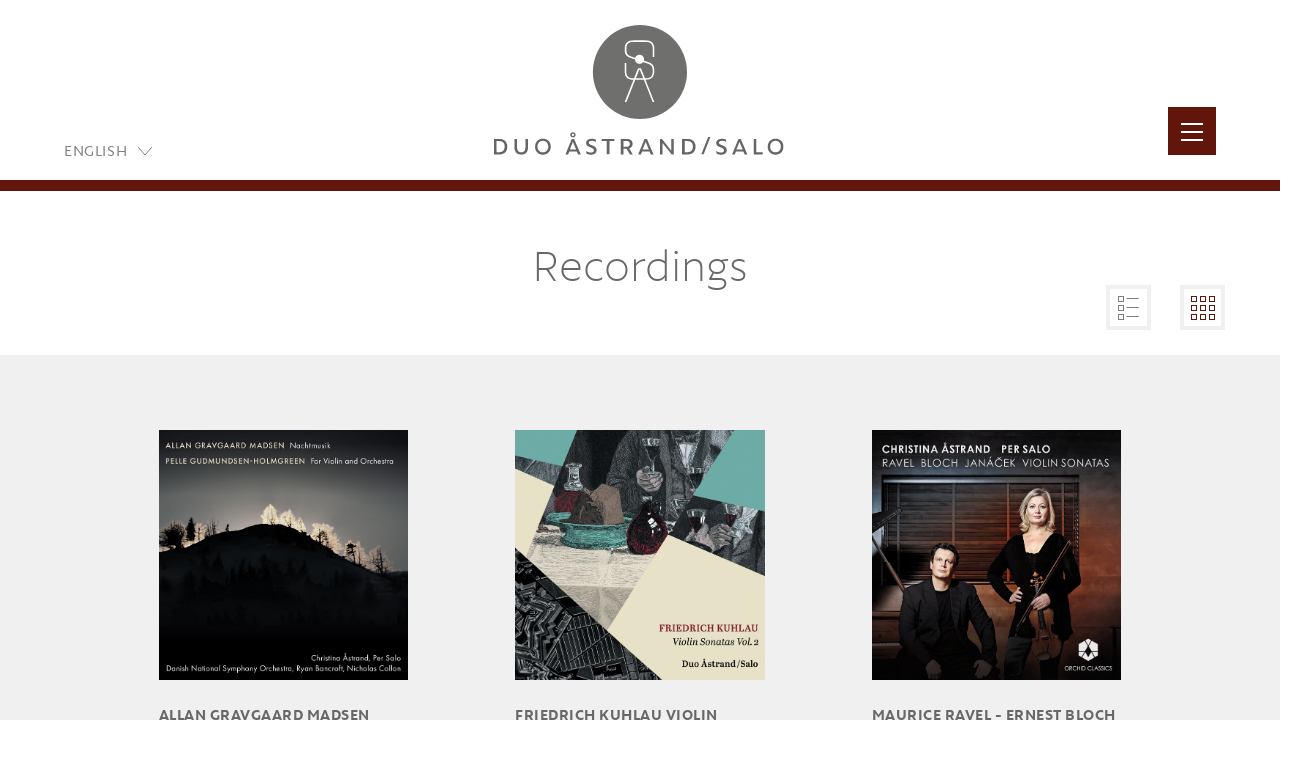

--- FILE ---
content_type: text/html; charset=UTF-8
request_url: https://astrandsalo.dk/en/recordings/
body_size: 15907
content:
<!DOCTYPE html>
<html lang="en-US">
<head><meta charset="UTF-8" /><script>if(navigator.userAgent.match(/MSIE|Internet Explorer/i)||navigator.userAgent.match(/Trident\/7\..*?rv:11/i)){var href=document.location.href;if(!href.match(/[?&]nowprocket/)){if(href.indexOf("?")==-1){if(href.indexOf("#")==-1){document.location.href=href+"?nowprocket=1"}else{document.location.href=href.replace("#","?nowprocket=1#")}}else{if(href.indexOf("#")==-1){document.location.href=href+"&nowprocket=1"}else{document.location.href=href.replace("#","&nowprocket=1#")}}}}</script><script>class RocketLazyLoadScripts{constructor(){this.triggerEvents=["keydown","mousedown","mousemove","touchmove","touchstart","touchend","wheel"],this.userEventHandler=this._triggerListener.bind(this),this.touchStartHandler=this._onTouchStart.bind(this),this.touchMoveHandler=this._onTouchMove.bind(this),this.touchEndHandler=this._onTouchEnd.bind(this),this.clickHandler=this._onClick.bind(this),this.interceptedClicks=[],window.addEventListener("pageshow",e=>{this.persisted=e.persisted}),window.addEventListener("DOMContentLoaded",()=>{this._preconnect3rdParties()}),this.delayedScripts={normal:[],async:[],defer:[]},this.trash=[],this.allJQueries=[]}_addUserInteractionListener(e){if(document.hidden){e._triggerListener();return}this.triggerEvents.forEach(t=>window.addEventListener(t,e.userEventHandler,{passive:!0})),window.addEventListener("touchstart",e.touchStartHandler,{passive:!0}),window.addEventListener("mousedown",e.touchStartHandler),document.addEventListener("visibilitychange",e.userEventHandler)}_removeUserInteractionListener(){this.triggerEvents.forEach(e=>window.removeEventListener(e,this.userEventHandler,{passive:!0})),document.removeEventListener("visibilitychange",this.userEventHandler)}_onTouchStart(e){"HTML"!==e.target.tagName&&(window.addEventListener("touchend",this.touchEndHandler),window.addEventListener("mouseup",this.touchEndHandler),window.addEventListener("touchmove",this.touchMoveHandler,{passive:!0}),window.addEventListener("mousemove",this.touchMoveHandler),e.target.addEventListener("click",this.clickHandler),this._renameDOMAttribute(e.target,"onclick","rocket-onclick"),this._pendingClickStarted())}_onTouchMove(e){window.removeEventListener("touchend",this.touchEndHandler),window.removeEventListener("mouseup",this.touchEndHandler),window.removeEventListener("touchmove",this.touchMoveHandler,{passive:!0}),window.removeEventListener("mousemove",this.touchMoveHandler),e.target.removeEventListener("click",this.clickHandler),this._renameDOMAttribute(e.target,"rocket-onclick","onclick"),this._pendingClickFinished()}_onTouchEnd(e){window.removeEventListener("touchend",this.touchEndHandler),window.removeEventListener("mouseup",this.touchEndHandler),window.removeEventListener("touchmove",this.touchMoveHandler,{passive:!0}),window.removeEventListener("mousemove",this.touchMoveHandler)}_onClick(e){e.target.removeEventListener("click",this.clickHandler),this._renameDOMAttribute(e.target,"rocket-onclick","onclick"),this.interceptedClicks.push(e),e.preventDefault(),e.stopPropagation(),e.stopImmediatePropagation(),this._pendingClickFinished()}_replayClicks(){window.removeEventListener("touchstart",this.touchStartHandler,{passive:!0}),window.removeEventListener("mousedown",this.touchStartHandler),this.interceptedClicks.forEach(e=>{e.target.dispatchEvent(new MouseEvent("click",{view:e.view,bubbles:!0,cancelable:!0}))})}_waitForPendingClicks(){return new Promise(e=>{this._isClickPending?this._pendingClickFinished=e:e()})}_pendingClickStarted(){this._isClickPending=!0}_pendingClickFinished(){this._isClickPending=!1}_renameDOMAttribute(e,t,i){e.hasAttribute&&e.hasAttribute(t)&&(event.target.setAttribute(i,event.target.getAttribute(t)),event.target.removeAttribute(t))}_triggerListener(){this._removeUserInteractionListener(this),"loading"===document.readyState?document.addEventListener("DOMContentLoaded",this._loadEverythingNow.bind(this)):this._loadEverythingNow()}_preconnect3rdParties(){let e=[];document.querySelectorAll("script[type=rocketlazyloadscript]").forEach(t=>{if(t.hasAttribute("src")){let i=new URL(t.src).origin;i!==location.origin&&e.push({src:i,crossOrigin:t.crossOrigin||"module"===t.getAttribute("data-rocket-type")})}}),e=[...new Map(e.map(e=>[JSON.stringify(e),e])).values()],this._batchInjectResourceHints(e,"preconnect")}async _loadEverythingNow(){this.lastBreath=Date.now(),this._delayEventListeners(this),this._delayJQueryReady(this),this._handleDocumentWrite(),this._registerAllDelayedScripts(),this._preloadAllScripts(),await this._loadScriptsFromList(this.delayedScripts.normal),await this._loadScriptsFromList(this.delayedScripts.defer),await this._loadScriptsFromList(this.delayedScripts.async);try{await this._triggerDOMContentLoaded(),await this._triggerWindowLoad()}catch(e){console.error(e)}window.dispatchEvent(new Event("rocket-allScriptsLoaded")),this._waitForPendingClicks().then(()=>{this._replayClicks()}),this._emptyTrash()}_registerAllDelayedScripts(){document.querySelectorAll("script[type=rocketlazyloadscript]").forEach(e=>{e.hasAttribute("data-rocket-src")?e.hasAttribute("async")&&!1!==e.async?this.delayedScripts.async.push(e):e.hasAttribute("defer")&&!1!==e.defer||"module"===e.getAttribute("data-rocket-type")?this.delayedScripts.defer.push(e):this.delayedScripts.normal.push(e):this.delayedScripts.normal.push(e)})}async _transformScript(e){return await this._littleBreath(),new Promise(t=>{function i(){e.setAttribute("data-rocket-status","executed"),t()}function r(){e.setAttribute("data-rocket-status","failed"),t()}try{let n=e.getAttribute("data-rocket-type"),s=e.getAttribute("data-rocket-src");if(n?(e.type=n,e.removeAttribute("data-rocket-type")):e.removeAttribute("type"),e.addEventListener("load",i),e.addEventListener("error",r),s)e.src=s,e.removeAttribute("data-rocket-src");else if(navigator.userAgent.indexOf("Firefox/")>0){var a=document.createElement("script");[...e.attributes].forEach(e=>{"type"!==e.nodeName&&a.setAttribute("data-rocket-type"===e.nodeName?"type":e.nodeName,e.nodeValue)}),a.text=e.text,e.parentNode.replaceChild(a,e),i()}else e.src="data:text/javascript;base64,"+window.btoa(unescape(encodeURIComponent(e.text)))}catch(o){r()}})}async _loadScriptsFromList(e){let t=e.shift();return t&&t.isConnected?(await this._transformScript(t),this._loadScriptsFromList(e)):Promise.resolve()}_preloadAllScripts(){this._batchInjectResourceHints([...this.delayedScripts.normal,...this.delayedScripts.defer,...this.delayedScripts.async],"preload")}_batchInjectResourceHints(e,t){var i=document.createDocumentFragment();e.forEach(e=>{let r=e.getAttribute&&e.getAttribute("data-rocket-src")||e.src;if(r){let n=document.createElement("link");n.href=r,n.rel=t,"preconnect"!==t&&(n.as="script"),e.getAttribute&&"module"===e.getAttribute("data-rocket-type")&&(n.crossOrigin=!0),e.crossOrigin&&(n.crossOrigin=e.crossOrigin),e.integrity&&(n.integrity=e.integrity),i.appendChild(n),this.trash.push(n)}}),document.head.appendChild(i)}_delayEventListeners(e){let t={};function i(e,i){!function e(i){!t[i]&&(t[i]={originalFunctions:{add:i.addEventListener,remove:i.removeEventListener},eventsToRewrite:[]},i.addEventListener=function(){arguments[0]=r(arguments[0]),t[i].originalFunctions.add.apply(i,arguments)},i.removeEventListener=function(){arguments[0]=r(arguments[0]),t[i].originalFunctions.remove.apply(i,arguments)});function r(e){return t[i].eventsToRewrite.indexOf(e)>=0?"rocket-"+e:e}}(e),t[e].eventsToRewrite.push(i)}function r(e,t){let i=e[t];Object.defineProperty(e,t,{get:()=>i||function(){},set(r){e["rocket"+t]=i=r}})}i(document,"DOMContentLoaded"),i(window,"DOMContentLoaded"),i(window,"load"),i(window,"pageshow"),i(document,"readystatechange"),r(document,"onreadystatechange"),r(window,"onload"),r(window,"onpageshow")}_delayJQueryReady(e){let t;function i(i){if(i&&i.fn&&!e.allJQueries.includes(i)){i.fn.ready=i.fn.init.prototype.ready=function(t){return e.domReadyFired?t.bind(document)(i):document.addEventListener("rocket-DOMContentLoaded",()=>t.bind(document)(i)),i([])};let r=i.fn.on;i.fn.on=i.fn.init.prototype.on=function(){if(this[0]===window){function e(e){return e.split(" ").map(e=>"load"===e||0===e.indexOf("load.")?"rocket-jquery-load":e).join(" ")}"string"==typeof arguments[0]||arguments[0]instanceof String?arguments[0]=e(arguments[0]):"object"==typeof arguments[0]&&Object.keys(arguments[0]).forEach(t=>{delete Object.assign(arguments[0],{[e(t)]:arguments[0][t]})[t]})}return r.apply(this,arguments),this},e.allJQueries.push(i)}t=i}i(window.jQuery),Object.defineProperty(window,"jQuery",{get:()=>t,set(e){i(e)}})}async _triggerDOMContentLoaded(){this.domReadyFired=!0,await this._littleBreath(),document.dispatchEvent(new Event("rocket-DOMContentLoaded")),await this._littleBreath(),window.dispatchEvent(new Event("rocket-DOMContentLoaded")),await this._littleBreath(),document.dispatchEvent(new Event("rocket-readystatechange")),await this._littleBreath(),document.rocketonreadystatechange&&document.rocketonreadystatechange()}async _triggerWindowLoad(){await this._littleBreath(),window.dispatchEvent(new Event("rocket-load")),await this._littleBreath(),window.rocketonload&&window.rocketonload(),await this._littleBreath(),this.allJQueries.forEach(e=>e(window).trigger("rocket-jquery-load")),await this._littleBreath();let e=new Event("rocket-pageshow");e.persisted=this.persisted,window.dispatchEvent(e),await this._littleBreath(),window.rocketonpageshow&&window.rocketonpageshow({persisted:this.persisted})}_handleDocumentWrite(){let e=new Map;document.write=document.writeln=function(t){let i=document.currentScript;i||console.error("WPRocket unable to document.write this: "+t);let r=document.createRange(),n=i.parentElement,s=e.get(i);void 0===s&&(s=i.nextSibling,e.set(i,s));let a=document.createDocumentFragment();r.setStart(a,0),a.appendChild(r.createContextualFragment(t)),n.insertBefore(a,s)}}async _littleBreath(){Date.now()-this.lastBreath>45&&(await this._requestAnimFrame(),this.lastBreath=Date.now())}async _requestAnimFrame(){return document.hidden?new Promise(e=>setTimeout(e)):new Promise(e=>requestAnimationFrame(e))}_emptyTrash(){this.trash.forEach(e=>e.remove())}static run(){let e=new RocketLazyLoadScripts;e._addUserInteractionListener(e)}}RocketLazyLoadScripts.run();</script>

<meta name='viewport' content='width=device-width, initial-scale=1.0' />
<meta http-equiv='X-UA-Compatible' content='IE=edge' />
<link rel="profile" href="https://gmpg.org/xfn/11" />
<title>Recordings &#8211; Duo Åstrand/Salo</title><link rel="stylesheet" href="https://astrandsalo.dk/wp-content/cache/min/1/c246920a8137b23e6376408dd2acd052.css" media="all" data-minify="1" />
<meta name='robots' content='max-image-preview:large' />
	<style>img:is([sizes="auto" i], [sizes^="auto," i]) { contain-intrinsic-size: 3000px 1500px }</style>
	<link rel="alternate" hreflang="da" href="https://astrandsalo.dk/indspilninger/" />
<link rel="alternate" hreflang="en" href="https://astrandsalo.dk/en/recordings/" />
<link rel="alternate" hreflang="x-default" href="https://astrandsalo.dk/indspilninger/" />

<link rel="alternate" type="application/rss+xml" title="Duo Åstrand/Salo &raquo; Feed" href="https://astrandsalo.dk/en/feed/" />
<link rel="alternate" type="application/rss+xml" title="Duo Åstrand/Salo &raquo; Comments Feed" href="https://astrandsalo.dk/en/comments/feed/" />
<link rel="preload" href="https://astrandsalo.dk/wp-content/plugins/bb-plugin/fonts/fontawesome/5.15.4/webfonts/fa-solid-900.woff2" as="font" type="font/woff2" crossorigin="anonymous">
<style id='wp-emoji-styles-inline-css'>

	img.wp-smiley, img.emoji {
		display: inline !important;
		border: none !important;
		box-shadow: none !important;
		height: 1em !important;
		width: 1em !important;
		margin: 0 0.07em !important;
		vertical-align: -0.1em !important;
		background: none !important;
		padding: 0 !important;
	}
</style>

<style id='wp-block-library-theme-inline-css'>
.wp-block-audio :where(figcaption){color:#555;font-size:13px;text-align:center}.is-dark-theme .wp-block-audio :where(figcaption){color:#ffffffa6}.wp-block-audio{margin:0 0 1em}.wp-block-code{border:1px solid #ccc;border-radius:4px;font-family:Menlo,Consolas,monaco,monospace;padding:.8em 1em}.wp-block-embed :where(figcaption){color:#555;font-size:13px;text-align:center}.is-dark-theme .wp-block-embed :where(figcaption){color:#ffffffa6}.wp-block-embed{margin:0 0 1em}.blocks-gallery-caption{color:#555;font-size:13px;text-align:center}.is-dark-theme .blocks-gallery-caption{color:#ffffffa6}:root :where(.wp-block-image figcaption){color:#555;font-size:13px;text-align:center}.is-dark-theme :root :where(.wp-block-image figcaption){color:#ffffffa6}.wp-block-image{margin:0 0 1em}.wp-block-pullquote{border-bottom:4px solid;border-top:4px solid;color:currentColor;margin-bottom:1.75em}.wp-block-pullquote cite,.wp-block-pullquote footer,.wp-block-pullquote__citation{color:currentColor;font-size:.8125em;font-style:normal;text-transform:uppercase}.wp-block-quote{border-left:.25em solid;margin:0 0 1.75em;padding-left:1em}.wp-block-quote cite,.wp-block-quote footer{color:currentColor;font-size:.8125em;font-style:normal;position:relative}.wp-block-quote:where(.has-text-align-right){border-left:none;border-right:.25em solid;padding-left:0;padding-right:1em}.wp-block-quote:where(.has-text-align-center){border:none;padding-left:0}.wp-block-quote.is-large,.wp-block-quote.is-style-large,.wp-block-quote:where(.is-style-plain){border:none}.wp-block-search .wp-block-search__label{font-weight:700}.wp-block-search__button{border:1px solid #ccc;padding:.375em .625em}:where(.wp-block-group.has-background){padding:1.25em 2.375em}.wp-block-separator.has-css-opacity{opacity:.4}.wp-block-separator{border:none;border-bottom:2px solid;margin-left:auto;margin-right:auto}.wp-block-separator.has-alpha-channel-opacity{opacity:1}.wp-block-separator:not(.is-style-wide):not(.is-style-dots){width:100px}.wp-block-separator.has-background:not(.is-style-dots){border-bottom:none;height:1px}.wp-block-separator.has-background:not(.is-style-wide):not(.is-style-dots){height:2px}.wp-block-table{margin:0 0 1em}.wp-block-table td,.wp-block-table th{word-break:normal}.wp-block-table :where(figcaption){color:#555;font-size:13px;text-align:center}.is-dark-theme .wp-block-table :where(figcaption){color:#ffffffa6}.wp-block-video :where(figcaption){color:#555;font-size:13px;text-align:center}.is-dark-theme .wp-block-video :where(figcaption){color:#ffffffa6}.wp-block-video{margin:0 0 1em}:root :where(.wp-block-template-part.has-background){margin-bottom:0;margin-top:0;padding:1.25em 2.375em}
</style>
<style id='classic-theme-styles-inline-css'>
/*! This file is auto-generated */
.wp-block-button__link{color:#fff;background-color:#32373c;border-radius:9999px;box-shadow:none;text-decoration:none;padding:calc(.667em + 2px) calc(1.333em + 2px);font-size:1.125em}.wp-block-file__button{background:#32373c;color:#fff;text-decoration:none}
</style>
<style id='global-styles-inline-css'>
:root{--wp--preset--aspect-ratio--square: 1;--wp--preset--aspect-ratio--4-3: 4/3;--wp--preset--aspect-ratio--3-4: 3/4;--wp--preset--aspect-ratio--3-2: 3/2;--wp--preset--aspect-ratio--2-3: 2/3;--wp--preset--aspect-ratio--16-9: 16/9;--wp--preset--aspect-ratio--9-16: 9/16;--wp--preset--color--black: #000000;--wp--preset--color--cyan-bluish-gray: #abb8c3;--wp--preset--color--white: #ffffff;--wp--preset--color--pale-pink: #f78da7;--wp--preset--color--vivid-red: #cf2e2e;--wp--preset--color--luminous-vivid-orange: #ff6900;--wp--preset--color--luminous-vivid-amber: #fcb900;--wp--preset--color--light-green-cyan: #7bdcb5;--wp--preset--color--vivid-green-cyan: #00d084;--wp--preset--color--pale-cyan-blue: #8ed1fc;--wp--preset--color--vivid-cyan-blue: #0693e3;--wp--preset--color--vivid-purple: #9b51e0;--wp--preset--gradient--vivid-cyan-blue-to-vivid-purple: linear-gradient(135deg,rgba(6,147,227,1) 0%,rgb(155,81,224) 100%);--wp--preset--gradient--light-green-cyan-to-vivid-green-cyan: linear-gradient(135deg,rgb(122,220,180) 0%,rgb(0,208,130) 100%);--wp--preset--gradient--luminous-vivid-amber-to-luminous-vivid-orange: linear-gradient(135deg,rgba(252,185,0,1) 0%,rgba(255,105,0,1) 100%);--wp--preset--gradient--luminous-vivid-orange-to-vivid-red: linear-gradient(135deg,rgba(255,105,0,1) 0%,rgb(207,46,46) 100%);--wp--preset--gradient--very-light-gray-to-cyan-bluish-gray: linear-gradient(135deg,rgb(238,238,238) 0%,rgb(169,184,195) 100%);--wp--preset--gradient--cool-to-warm-spectrum: linear-gradient(135deg,rgb(74,234,220) 0%,rgb(151,120,209) 20%,rgb(207,42,186) 40%,rgb(238,44,130) 60%,rgb(251,105,98) 80%,rgb(254,248,76) 100%);--wp--preset--gradient--blush-light-purple: linear-gradient(135deg,rgb(255,206,236) 0%,rgb(152,150,240) 100%);--wp--preset--gradient--blush-bordeaux: linear-gradient(135deg,rgb(254,205,165) 0%,rgb(254,45,45) 50%,rgb(107,0,62) 100%);--wp--preset--gradient--luminous-dusk: linear-gradient(135deg,rgb(255,203,112) 0%,rgb(199,81,192) 50%,rgb(65,88,208) 100%);--wp--preset--gradient--pale-ocean: linear-gradient(135deg,rgb(255,245,203) 0%,rgb(182,227,212) 50%,rgb(51,167,181) 100%);--wp--preset--gradient--electric-grass: linear-gradient(135deg,rgb(202,248,128) 0%,rgb(113,206,126) 100%);--wp--preset--gradient--midnight: linear-gradient(135deg,rgb(2,3,129) 0%,rgb(40,116,252) 100%);--wp--preset--font-size--small: 13px;--wp--preset--font-size--medium: 20px;--wp--preset--font-size--large: 36px;--wp--preset--font-size--x-large: 42px;--wp--preset--spacing--20: 0.44rem;--wp--preset--spacing--30: 0.67rem;--wp--preset--spacing--40: 1rem;--wp--preset--spacing--50: 1.5rem;--wp--preset--spacing--60: 2.25rem;--wp--preset--spacing--70: 3.38rem;--wp--preset--spacing--80: 5.06rem;--wp--preset--shadow--natural: 6px 6px 9px rgba(0, 0, 0, 0.2);--wp--preset--shadow--deep: 12px 12px 50px rgba(0, 0, 0, 0.4);--wp--preset--shadow--sharp: 6px 6px 0px rgba(0, 0, 0, 0.2);--wp--preset--shadow--outlined: 6px 6px 0px -3px rgba(255, 255, 255, 1), 6px 6px rgba(0, 0, 0, 1);--wp--preset--shadow--crisp: 6px 6px 0px rgba(0, 0, 0, 1);}:where(.is-layout-flex){gap: 0.5em;}:where(.is-layout-grid){gap: 0.5em;}body .is-layout-flex{display: flex;}.is-layout-flex{flex-wrap: wrap;align-items: center;}.is-layout-flex > :is(*, div){margin: 0;}body .is-layout-grid{display: grid;}.is-layout-grid > :is(*, div){margin: 0;}:where(.wp-block-columns.is-layout-flex){gap: 2em;}:where(.wp-block-columns.is-layout-grid){gap: 2em;}:where(.wp-block-post-template.is-layout-flex){gap: 1.25em;}:where(.wp-block-post-template.is-layout-grid){gap: 1.25em;}.has-black-color{color: var(--wp--preset--color--black) !important;}.has-cyan-bluish-gray-color{color: var(--wp--preset--color--cyan-bluish-gray) !important;}.has-white-color{color: var(--wp--preset--color--white) !important;}.has-pale-pink-color{color: var(--wp--preset--color--pale-pink) !important;}.has-vivid-red-color{color: var(--wp--preset--color--vivid-red) !important;}.has-luminous-vivid-orange-color{color: var(--wp--preset--color--luminous-vivid-orange) !important;}.has-luminous-vivid-amber-color{color: var(--wp--preset--color--luminous-vivid-amber) !important;}.has-light-green-cyan-color{color: var(--wp--preset--color--light-green-cyan) !important;}.has-vivid-green-cyan-color{color: var(--wp--preset--color--vivid-green-cyan) !important;}.has-pale-cyan-blue-color{color: var(--wp--preset--color--pale-cyan-blue) !important;}.has-vivid-cyan-blue-color{color: var(--wp--preset--color--vivid-cyan-blue) !important;}.has-vivid-purple-color{color: var(--wp--preset--color--vivid-purple) !important;}.has-black-background-color{background-color: var(--wp--preset--color--black) !important;}.has-cyan-bluish-gray-background-color{background-color: var(--wp--preset--color--cyan-bluish-gray) !important;}.has-white-background-color{background-color: var(--wp--preset--color--white) !important;}.has-pale-pink-background-color{background-color: var(--wp--preset--color--pale-pink) !important;}.has-vivid-red-background-color{background-color: var(--wp--preset--color--vivid-red) !important;}.has-luminous-vivid-orange-background-color{background-color: var(--wp--preset--color--luminous-vivid-orange) !important;}.has-luminous-vivid-amber-background-color{background-color: var(--wp--preset--color--luminous-vivid-amber) !important;}.has-light-green-cyan-background-color{background-color: var(--wp--preset--color--light-green-cyan) !important;}.has-vivid-green-cyan-background-color{background-color: var(--wp--preset--color--vivid-green-cyan) !important;}.has-pale-cyan-blue-background-color{background-color: var(--wp--preset--color--pale-cyan-blue) !important;}.has-vivid-cyan-blue-background-color{background-color: var(--wp--preset--color--vivid-cyan-blue) !important;}.has-vivid-purple-background-color{background-color: var(--wp--preset--color--vivid-purple) !important;}.has-black-border-color{border-color: var(--wp--preset--color--black) !important;}.has-cyan-bluish-gray-border-color{border-color: var(--wp--preset--color--cyan-bluish-gray) !important;}.has-white-border-color{border-color: var(--wp--preset--color--white) !important;}.has-pale-pink-border-color{border-color: var(--wp--preset--color--pale-pink) !important;}.has-vivid-red-border-color{border-color: var(--wp--preset--color--vivid-red) !important;}.has-luminous-vivid-orange-border-color{border-color: var(--wp--preset--color--luminous-vivid-orange) !important;}.has-luminous-vivid-amber-border-color{border-color: var(--wp--preset--color--luminous-vivid-amber) !important;}.has-light-green-cyan-border-color{border-color: var(--wp--preset--color--light-green-cyan) !important;}.has-vivid-green-cyan-border-color{border-color: var(--wp--preset--color--vivid-green-cyan) !important;}.has-pale-cyan-blue-border-color{border-color: var(--wp--preset--color--pale-cyan-blue) !important;}.has-vivid-cyan-blue-border-color{border-color: var(--wp--preset--color--vivid-cyan-blue) !important;}.has-vivid-purple-border-color{border-color: var(--wp--preset--color--vivid-purple) !important;}.has-vivid-cyan-blue-to-vivid-purple-gradient-background{background: var(--wp--preset--gradient--vivid-cyan-blue-to-vivid-purple) !important;}.has-light-green-cyan-to-vivid-green-cyan-gradient-background{background: var(--wp--preset--gradient--light-green-cyan-to-vivid-green-cyan) !important;}.has-luminous-vivid-amber-to-luminous-vivid-orange-gradient-background{background: var(--wp--preset--gradient--luminous-vivid-amber-to-luminous-vivid-orange) !important;}.has-luminous-vivid-orange-to-vivid-red-gradient-background{background: var(--wp--preset--gradient--luminous-vivid-orange-to-vivid-red) !important;}.has-very-light-gray-to-cyan-bluish-gray-gradient-background{background: var(--wp--preset--gradient--very-light-gray-to-cyan-bluish-gray) !important;}.has-cool-to-warm-spectrum-gradient-background{background: var(--wp--preset--gradient--cool-to-warm-spectrum) !important;}.has-blush-light-purple-gradient-background{background: var(--wp--preset--gradient--blush-light-purple) !important;}.has-blush-bordeaux-gradient-background{background: var(--wp--preset--gradient--blush-bordeaux) !important;}.has-luminous-dusk-gradient-background{background: var(--wp--preset--gradient--luminous-dusk) !important;}.has-pale-ocean-gradient-background{background: var(--wp--preset--gradient--pale-ocean) !important;}.has-electric-grass-gradient-background{background: var(--wp--preset--gradient--electric-grass) !important;}.has-midnight-gradient-background{background: var(--wp--preset--gradient--midnight) !important;}.has-small-font-size{font-size: var(--wp--preset--font-size--small) !important;}.has-medium-font-size{font-size: var(--wp--preset--font-size--medium) !important;}.has-large-font-size{font-size: var(--wp--preset--font-size--large) !important;}.has-x-large-font-size{font-size: var(--wp--preset--font-size--x-large) !important;}
:where(.wp-block-post-template.is-layout-flex){gap: 1.25em;}:where(.wp-block-post-template.is-layout-grid){gap: 1.25em;}
:where(.wp-block-columns.is-layout-flex){gap: 2em;}:where(.wp-block-columns.is-layout-grid){gap: 2em;}
:root :where(.wp-block-pullquote){font-size: 1.5em;line-height: 1.6;}
</style>







<style id='rnrgfx-stylesheet-inline-css'>
:root {
		--mblue: #62150a;
		--mblue_hover: #4f0303;
		--grey: #707173;
	}
</style>


<script src="https://astrandsalo.dk/wp-includes/js/jquery/jquery.min.js?ver=3.7.1" id="jquery-core-js"></script>
<script src="https://astrandsalo.dk/wp-includes/js/jquery/jquery-migrate.min.js?ver=3.4.1" id="jquery-migrate-js"></script>
<script src="//astrandsalo.dk/wp-content/plugins/sitepress-multilingual-cms/templates/language-switchers/legacy-dropdown/script.min.js?ver=1" id="wpml-legacy-dropdown-0-js"></script>
<script src="https://astrandsalo.dk/wp-includes/js/imagesloaded.min.js?ver=6.8.3" id="imagesloaded-js"></script>
<script data-minify="1" src="https://astrandsalo.dk/wp-content/cache/min/1/wp-content/themes/musiker/js/script.js?ver=1678273473" id="scripts-js"></script>
<link rel="https://api.w.org/" href="https://astrandsalo.dk/en/wp-json/" /><link rel="alternate" title="JSON" type="application/json" href="https://astrandsalo.dk/en/wp-json/wp/v2/pages/310" /><link rel="EditURI" type="application/rsd+xml" title="RSD" href="https://astrandsalo.dk/xmlrpc.php?rsd" />
<meta name="generator" content="WordPress 6.8.3" />
<link rel="canonical" href="https://astrandsalo.dk/en/recordings/" />
<link rel='shortlink' href='https://astrandsalo.dk/en/?p=310' />
<link rel="alternate" title="oEmbed (JSON)" type="application/json+oembed" href="https://astrandsalo.dk/en/wp-json/oembed/1.0/embed?url=https%3A%2F%2Fastrandsalo.dk%2Fen%2Frecordings%2F" />
<link rel="alternate" title="oEmbed (XML)" type="text/xml+oembed" href="https://astrandsalo.dk/en/wp-json/oembed/1.0/embed?url=https%3A%2F%2Fastrandsalo.dk%2Fen%2Frecordings%2F&#038;format=xml" />
<meta name="generator" content="WPML ver:4.5.14 stt:12,1;" />
<style>.recentcomments a{display:inline !important;padding:0 !important;margin:0 !important;}</style><link rel="icon" href="https://astrandsalo.dk/wp-content/uploads/2021/04/cropped-duo-favicon-32x32.png" sizes="32x32" />
<link rel="icon" href="https://astrandsalo.dk/wp-content/uploads/2021/04/cropped-duo-favicon-192x192.png" sizes="192x192" />
<link rel="apple-touch-icon" href="https://astrandsalo.dk/wp-content/uploads/2021/04/cropped-duo-favicon-180x180.png" />
<meta name="msapplication-TileImage" content="https://astrandsalo.dk/wp-content/uploads/2021/04/cropped-duo-favicon-270x270.png" />
</head>
<body class="wp-singular page-template-default page page-id-310 wp-theme-bb-theme wp-child-theme-musiker fl-builder fl-theme-builder-header fl-theme-builder-header-header-dk fl-theme-builder-footer fl-theme-builder-footer-footer-da fl-framework-bootstrap-4 fl-preset-default fl-full-width" itemscope="itemscope" itemtype="https://schema.org/WebPage">
<a aria-label="Skip to content" class="fl-screen-reader-text" href="#fl-main-content">Skip to content</a><div class="fl-page">
	<header class="fl-builder-content fl-builder-content-85 fl-builder-global-templates-locked" data-post-id="85" data-type="header" data-sticky="1" data-sticky-on="" data-sticky-breakpoint="medium" data-shrink="1" data-overlay="0" data-overlay-bg="transparent" data-shrink-image-height="50px" role="banner" itemscope="itemscope" itemtype="http://schema.org/WPHeader"><div class="fl-row fl-row-full-width fl-row-bg-color fl-node-608015b6ea701" data-node="608015b6ea701">
	<div class="fl-row-content-wrap">
						<div class="fl-row-content fl-row-full-width fl-node-content">
		
<div class="fl-col-group fl-node-608015b6ec27e" data-node="608015b6ec27e">
			<div class="fl-col fl-node-608015b6ec3a8" data-node="608015b6ec3a8">
	<div class="fl-col-content fl-node-content"><div class="fl-module fl-module-top-navigation fl-node-608015b6ea5e3" data-node="608015b6ea5e3">
	<div class="fl-module-content fl-node-content">
		<div class="fl-top-navigation clearfix">
	
	<div class="container top-elements">
		<div class="row align-items-end">
			<div class="col-md-3 order-1 order-md-0 text-center text-md-left pt-3 pb-4 py-md-0">
				
<div
	 class="wpml-ls-statics-shortcode_actions wpml-ls wpml-ls-legacy-dropdown js-wpml-ls-legacy-dropdown">
	<ul>

		<li tabindex="0" class="wpml-ls-slot-shortcode_actions wpml-ls-item wpml-ls-item-en wpml-ls-current-language wpml-ls-last-item wpml-ls-item-legacy-dropdown">
			<a href="#" class="js-wpml-ls-item-toggle wpml-ls-item-toggle">
                <span class="wpml-ls-native">English</span></a>

			<ul class="wpml-ls-sub-menu">
				
					<li class="wpml-ls-slot-shortcode_actions wpml-ls-item wpml-ls-item-da wpml-ls-first-item">
						<a href="https://astrandsalo.dk/indspilninger/" class="wpml-ls-link">
                            <span class="wpml-ls-native" lang="da">Dansk</span></a>
					</li>

							</ul>

		</li>

	</ul>
</div>
			</div>
			<div class="col-md-6 logo-wrapper order-0 order-md-1">
				<a href="https://astrandsalo.dk/en/">
					<svg version="1.1" id="the-logo" xmlns="http://www.w3.org/2000/svg" xmlns:xlink="http://www.w3.org/1999/xlink" x="0px" y="0px"
	 viewBox="0 0 510.5 143.8" style="enable-background:new 0 0 510.5 143.8;" xml:space="preserve">
<style type="text/css">
	.st0{fill:#6F6F6E;}
	.st1{fill:#FFFFFF;}
	.st2{fill:#666565;}
</style>
<g>
	<g>
		<circle class="st0" cx="255.2" cy="52" r="52"/>
	</g>
	<path class="st1" d="M261.3,60.5c6.7,0,9.7-3,9.7-9.7c0-7.3-2.4-8.4-9.7-10.8l-1.9-0.6c0.2-0.5,0.3-1,0.3-1.5c0-2.8-2.3-5-5-5
		c-2.2,0-4.1,1.5-4.7,3.4l-1.9-0.6c-5.5-1.8-7.9-2.4-7.9-9c0-5.8,2.1-8,7.9-8h13.3c5.8,0,7.9,2.2,7.9,8v8.8h1.8v-8.8
		c0-6.7-3-9.7-9.7-9.7H248c-6.7,0-9.7,3-9.7,9.7c0,7.3,2.4,8.4,9.7,10.8l1.7,0.5c0,2.7,2.3,5,5,5c1.6,0,3-0.8,4-2l2.7,0.9
		c5.5,1.8,7.9,2.4,7.9,9c0,5.8-2.1,8-7.9,8h-0.7l-4.4-11h-3.2l-4.4,11H248c-5.8,0-7.9-2.2-7.9-8v-8.9h-1.8v8.9c0,6.7,3,9.7,9.7,9.7
		h0.1l-9.8,24.7h1.9l9.8-24.7h9.5l5.7,14.2l4,10.5h1.9L261.3,60.5z M250.7,58.8l3.7-9.3h0.6l3.8,9.3H250.7z"/>
</g>
<g>
	<path class="st2" d="M99.8,126c1.4,0,2.6,0.2,3.6,0.6c1.1,0.4,2,0.9,2.8,1.7c0.8,0.7,1.4,1.6,1.8,2.7c0.4,1.1,0.6,2.3,0.6,3.6
		c0,1.3-0.2,2.5-0.6,3.6c-0.4,1.1-1,2-1.7,2.7c-0.7,0.7-1.7,1.3-2.7,1.7c-1.1,0.4-2.3,0.6-3.6,0.6h-6.2V126H99.8z M99.6,140.7
		c1.9,0,3.4-0.5,4.5-1.6c1-1,1.6-2.6,1.6-4.6c0-2-0.5-3.5-1.5-4.5c-1-1-2.5-1.6-4.6-1.6h-3v12.3H99.6z"/>
	<path class="st2" d="M123.9,143.4c-1.2,0-2.2-0.2-3.1-0.6c-0.9-0.4-1.7-0.9-2.3-1.6c-0.6-0.7-1.1-1.5-1.5-2.5
		c-0.3-1-0.5-2.1-0.5-3.3V126h2.9v9.6c0,1.7,0.4,3,1.2,3.9s1.9,1.4,3.4,1.4c1.5,0,2.6-0.5,3.4-1.4s1.2-2.2,1.2-3.9V126h2.9v9.5
		c0,1.2-0.2,2.3-0.5,3.3c-0.3,1-0.8,1.8-1.5,2.5c-0.6,0.7-1.4,1.2-2.3,1.6C126.1,143.3,125.1,143.4,123.9,143.4z"/>
	<path class="st2" d="M147.9,143.5c-1.3,0-2.4-0.2-3.5-0.7c-1.1-0.4-2-1.1-2.7-1.8s-1.4-1.7-1.8-2.8c-0.4-1.1-0.6-2.3-0.6-3.6
		s0.2-2.5,0.6-3.6s1-2,1.8-2.8s1.7-1.4,2.7-1.8c1.1-0.4,2.2-0.7,3.5-0.7c1.3,0,2.4,0.2,3.5,0.7c1.1,0.4,2,1.1,2.8,1.8
		s1.4,1.7,1.8,2.8s0.6,2.3,0.6,3.6s-0.2,2.5-0.6,3.6c-0.4,1.1-1,2-1.8,2.8s-1.7,1.4-2.8,1.8C150.4,143.3,149.2,143.5,147.9,143.5z
		 M147.9,140.9c0.9,0,1.7-0.2,2.4-0.5c0.7-0.3,1.3-0.7,1.9-1.3c0.5-0.6,0.9-1.2,1.2-2c0.3-0.8,0.4-1.6,0.4-2.6
		c0-0.9-0.1-1.8-0.4-2.6c-0.3-0.8-0.7-1.4-1.2-2c-0.5-0.6-1.1-1-1.9-1.3c-0.7-0.3-1.5-0.5-2.4-0.5c-0.9,0-1.7,0.2-2.4,0.5
		c-0.7,0.3-1.3,0.7-1.9,1.3c-0.5,0.6-0.9,1.2-1.2,2c-0.3,0.8-0.4,1.6-0.4,2.6c0,0.9,0.1,1.8,0.4,2.6c0.3,0.8,0.7,1.5,1.2,2
		c0.5,0.6,1.1,1,1.9,1.3C146.3,140.8,147.1,140.9,147.9,140.9z"/>
	<path class="st2" d="M182.4,126l7.4,17.2h-3l-1.4-3.3h-8.2l-1.4,3.3h-3l7.1-17.2H182.4z M177.8,137.6h6.8l-3.5-8.4L177.8,137.6z
		 M181.1,124.3c-0.8,0-1.5-0.3-2.1-0.8c-0.6-0.5-0.8-1.2-0.8-2s0.3-1.5,0.8-2c0.6-0.5,1.3-0.8,2.1-0.8c0.8,0,1.5,0.3,2.1,0.8
		c0.5,0.5,0.8,1.2,0.9,2c0,0.8-0.3,1.5-0.9,2C182.6,124,181.9,124.3,181.1,124.3z M181.1,122.9c0.4,0,0.7-0.1,1-0.4
		c0.2-0.3,0.4-0.6,0.4-1c0-0.4-0.1-0.7-0.4-0.9c-0.3-0.3-0.6-0.4-0.9-0.4c-0.4,0-0.7,0.1-1,0.4s-0.3,0.6-0.3,1
		c0,0.4,0.1,0.7,0.4,0.9C180.4,122.7,180.7,122.9,181.1,122.9z"/>
	<path class="st2" d="M201.1,143.5c-1,0-2-0.1-2.9-0.4c-0.9-0.3-1.7-0.6-2.2-1l-0.3-2.6h0.2c0.3,0.2,0.6,0.4,1,0.6
		c0.4,0.2,0.8,0.4,1.3,0.5c0.4,0.2,0.9,0.3,1.4,0.4c0.5,0.1,1,0.1,1.4,0.1c1,0,1.8-0.2,2.4-0.6c0.6-0.4,0.9-1,0.9-1.8
		c0-0.6-0.2-1.1-0.6-1.5c-0.4-0.4-1-0.7-1.6-1.1c-0.6-0.3-1.3-0.6-2.1-0.9c-0.7-0.3-1.4-0.6-2.1-1c-0.6-0.4-1.2-0.9-1.6-1.4
		c-0.4-0.6-0.6-1.3-0.6-2.2c0-0.7,0.1-1.3,0.4-1.9c0.3-0.6,0.7-1.1,1.3-1.5s1.2-0.8,2-1c0.8-0.2,1.6-0.4,2.6-0.4
		c1,0,1.9,0.1,2.7,0.3s1.3,0.4,1.7,0.6l0.3,2.5h-0.3c-0.5-0.3-1.1-0.6-1.8-0.8c-0.8-0.2-1.6-0.3-2.4-0.3c-1.1,0-1.9,0.2-2.6,0.6
		c-0.6,0.4-0.9,0.9-0.9,1.6c0,0.5,0.2,1,0.6,1.3c0.4,0.3,1,0.7,1.6,0.9c0.6,0.3,1.3,0.6,2.1,0.8c0.7,0.3,1.4,0.6,2.1,1.1
		c0.6,0.4,1.2,1,1.6,1.6c0.4,0.6,0.6,1.4,0.6,2.4c0,0.8-0.1,1.5-0.4,2.1c-0.3,0.6-0.7,1.2-1.3,1.6s-1.2,0.8-1.9,1
		C202.8,143.4,202,143.5,201.1,143.5z"/>
	<path class="st2" d="M226.7,128.4h-5.2v14.7h-2.9v-14.7h-5.5V126H227L226.7,128.4z"/>
	<path class="st2" d="M244.2,143.2l-3.8-6.2h-0.2h-3.3v6.2h-2.8V126h6.6c1.1,0,2,0.1,2.8,0.4s1.4,0.6,2,1.1c0.5,0.5,0.9,1,1.2,1.7
		c0.3,0.7,0.4,1.4,0.4,2.2c0,1.3-0.3,2.4-1,3.3s-1.6,1.5-2.8,1.9l4,6.6H244.2z M236.9,134.8h3.2c1.2,0,2.2-0.3,2.9-0.8s1-1.3,1-2.5
		c0-1.1-0.3-1.9-0.9-2.4c-0.6-0.5-1.5-0.8-2.6-0.8h-3.6V134.8z"/>
	<path class="st2" d="M262.8,126l7.4,17.2h-3l-1.4-3.3h-8.2l-1.4,3.3h-3l7.1-17.2H262.8z M258.2,137.6h6.8l-3.5-8.4L258.2,137.6z"/>
	<path class="st2" d="M277.2,126h2.3l10.2,13v-13h2.8v17.2h-2.2l-10.2-12.7v12.7h-2.8V126z"/>
	<path class="st2" d="M307.8,126c1.4,0,2.6,0.2,3.6,0.6s2,0.9,2.8,1.7c0.8,0.7,1.3,1.6,1.8,2.7s0.6,2.3,0.6,3.6
		c0,1.3-0.2,2.5-0.6,3.6c-0.4,1.1-1,2-1.7,2.7s-1.7,1.3-2.7,1.7c-1.1,0.4-2.3,0.6-3.6,0.6h-6.2V126H307.8z M307.6,140.7
		c1.9,0,3.4-0.5,4.5-1.6c1-1,1.6-2.6,1.6-4.6c0-2-0.5-3.5-1.5-4.5c-1-1-2.5-1.6-4.6-1.6h-3v12.3H307.6z"/>
	<path class="st2" d="M330.5,124h2.5l-7.5,19.1H323L330.5,124z"/>
	<path class="st2" d="M344.9,143.5c-1,0-2-0.1-2.9-0.4c-0.9-0.3-1.7-0.6-2.2-1l-0.3-2.6h0.2c0.3,0.2,0.6,0.4,1,0.6
		c0.4,0.2,0.8,0.4,1.3,0.5c0.5,0.2,0.9,0.3,1.4,0.4s1,0.1,1.4,0.1c1,0,1.8-0.2,2.4-0.6c0.6-0.4,0.9-1,0.9-1.8c0-0.6-0.2-1.1-0.6-1.5
		c-0.4-0.4-1-0.7-1.6-1.1c-0.6-0.3-1.3-0.6-2.1-0.9s-1.4-0.6-2.1-1c-0.6-0.4-1.2-0.9-1.6-1.4c-0.4-0.6-0.6-1.3-0.6-2.2
		c0-0.7,0.1-1.3,0.4-1.9c0.3-0.6,0.7-1.1,1.3-1.5s1.2-0.8,2-1c0.8-0.2,1.6-0.4,2.6-0.4c1,0,1.9,0.1,2.7,0.3c0.8,0.2,1.3,0.4,1.7,0.6
		l0.3,2.5h-0.3c-0.5-0.3-1.1-0.6-1.8-0.8c-0.8-0.2-1.6-0.3-2.4-0.3c-1.1,0-1.9,0.2-2.6,0.6c-0.6,0.4-0.9,0.9-0.9,1.6
		c0,0.5,0.2,1,0.6,1.3c0.4,0.3,1,0.7,1.6,0.9c0.6,0.3,1.3,0.6,2.1,0.8c0.7,0.3,1.4,0.6,2.1,1.1c0.6,0.4,1.2,1,1.6,1.6
		c0.4,0.6,0.6,1.4,0.6,2.4c0,0.8-0.1,1.5-0.4,2.1c-0.3,0.6-0.7,1.2-1.3,1.6s-1.2,0.8-1.9,1C346.6,143.4,345.8,143.5,344.9,143.5z"/>
	<path class="st2" d="M366.5,126l7.4,17.2h-3l-1.4-3.3h-8.2l-1.3,3.3h-3l7.1-17.2H366.5z M361.9,137.6h6.8l-3.5-8.4L361.9,137.6z"/>
	<path class="st2" d="M391,140.7l-0.3,2.5h-9.8V126h2.9v14.7H391z"/>
	<path class="st2" d="M405,143.5c-1.3,0-2.4-0.2-3.5-0.7c-1.1-0.4-2-1.1-2.7-1.8c-0.8-0.8-1.4-1.7-1.8-2.8c-0.4-1.1-0.6-2.3-0.6-3.6
		s0.2-2.5,0.6-3.6c0.4-1.1,1-2,1.8-2.8c0.8-0.8,1.7-1.4,2.7-1.8s2.2-0.7,3.5-0.7c1.3,0,2.4,0.2,3.5,0.7s2,1.1,2.8,1.8
		c0.8,0.8,1.4,1.7,1.8,2.8c0.4,1.1,0.6,2.3,0.6,3.6s-0.2,2.5-0.6,3.6c-0.4,1.1-1,2-1.8,2.8c-0.8,0.8-1.7,1.4-2.8,1.8
		C407.4,143.3,406.2,143.5,405,143.5z M405,140.9c0.9,0,1.7-0.2,2.4-0.5c0.7-0.3,1.3-0.7,1.9-1.3c0.5-0.6,0.9-1.2,1.2-2
		c0.3-0.8,0.4-1.6,0.4-2.6c0-0.9-0.1-1.8-0.4-2.6c-0.3-0.8-0.7-1.4-1.2-2c-0.5-0.6-1.1-1-1.9-1.3c-0.7-0.3-1.5-0.5-2.4-0.5
		s-1.7,0.2-2.4,0.5c-0.7,0.3-1.3,0.7-1.9,1.3c-0.5,0.6-0.9,1.2-1.2,2c-0.3,0.8-0.4,1.6-0.4,2.6c0,0.9,0.1,1.8,0.4,2.6
		c0.3,0.8,0.7,1.5,1.2,2c0.5,0.6,1.1,1,1.9,1.3C403.3,140.8,404.1,140.9,405,140.9z"/>
</g>
</svg>
				</a>
			</div>
			<div class="col-md-3 order-2 text-center text-md-right">
				<button class="toggle-top-nav collapsed" type="button" data-toggle="collapse" data-target="#topnav608015b6ea5e3" aria-expanded="false" aria-controls="topnav608015b6ea5e3">
					<span>Menu</span>
				</button>
			</div>
		</div>
	</div>

	<div class="container-fluid p-0 menu-wrapper">
		<div class="collapse topnav" id="topnav608015b6ea5e3">
			<nav aria-label="menu" itemscope="itemscope" itemtype="https://schema.org/SiteNavigationElement"><ul id="menu-menu-en" class="menu d-flex"><li id="menu-item-316" class="menu-item menu-item-type-post_type menu-item-object-page"><a href="https://astrandsalo.dk/en/biography/">Biography</a></li><li id="menu-item-317" class="menu-item menu-item-type-post_type menu-item-object-page current-menu-item page_item page-item-310 current_page_item"><a href="https://astrandsalo.dk/en/recordings/">Recordings</a></li><li id="menu-item-872" class="menu-item menu-item-type-post_type menu-item-object-page"><a href="https://astrandsalo.dk/en/repertoire/">Repertoire</a></li><li id="menu-item-319" class="menu-item menu-item-type-post_type menu-item-object-page"><a href="https://astrandsalo.dk/en/photo-gallery/">Photo gallery</a></li><li id="menu-item-320" class="menu-item menu-item-type-post_type menu-item-object-page"><a href="https://astrandsalo.dk/en/contact/">Contact</a></li></ul></nav>		</div>
	</div>

</div>	</div>
</div>
</div>
</div>
	</div>
		</div>
	</div>
</div>
</header>	<div id="fl-main-content" class="fl-page-content" itemprop="mainContentOfPage" role="main">

		
<div class="fl-content-full container">
	<div class="row">
		<div class="fl-content col-md-12">
			<article class="fl-post post-310 page type-page status-publish hentry" id="fl-post-310" itemscope="itemscope" itemtype="https://schema.org/CreativeWork">

			<div class="fl-post-content clearfix" itemprop="text">
		<div class="fl-builder-content fl-builder-content-310 fl-builder-content-primary fl-builder-global-templates-locked" data-post-id="310"><div class="fl-row fl-row-fixed-width fl-row-bg-none fl-node-60783251dc5fb" data-node="60783251dc5fb">
	<div class="fl-row-content-wrap">
						<div class="fl-row-content fl-row-fixed-width fl-node-content">
		
<div class="fl-col-group fl-node-60783251dc5fc" data-node="60783251dc5fc">
			<div class="fl-col fl-node-60783251dc5fd" data-node="60783251dc5fd">
	<div class="fl-col-content fl-node-content"><div class="fl-module fl-module-heading fl-node-60783251dc5fe" data-node="60783251dc5fe">
	<div class="fl-module-content fl-node-content">
		<h1 class="fl-heading">
		<span class="fl-heading-text">Recordings</span>
	</h1>
	</div>
</div>
</div>
</div>
	</div>
		</div>
	</div>
</div>
<div class="fl-row fl-row-full-width fl-row-bg-none fl-node-60783251dc5f5" data-node="60783251dc5f5">
	<div class="fl-row-content-wrap">
						<div class="fl-row-content fl-row-full-width fl-node-content">
		
<div class="fl-col-group fl-node-60783251dc5f8" data-node="60783251dc5f8">
			<div class="fl-col fl-node-60783251dc5f9" data-node="60783251dc5f9">
	<div class="fl-col-content fl-node-content"><div class="fl-module fl-module-recordings fl-node-60783251dc5fa" data-node="60783251dc5fa">
	<div class="fl-module-content fl-node-content">
		<div class="fl-recordings clearfix">

	<div class="container">
		<div class="row">
			<div class="col align-content-end">
				<div class="view-toggle float-right d-none d-md-block">
					<a href="#list" class="list" aria-label="List">
						<svg version="1.1" xmlns="http://www.w3.org/2000/svg" xmlns:xlink="http://www.w3.org/1999/xlink" x="0px" y="0px" viewBox="0 0 45 45" style="enable-background:new 0 0 45 45;" xml:space="preserve">
							<g class="frame">
								<path  d="M45,45H0V0h45V45z M41,4H4v37h37V4z"/>
							</g>
							<g class="icon">
								<rect x="12.5" y="11.5"  width="5" height="5"/>
								<rect x="12.5" y="20.5"  width="5" height="5"/>
								<rect x="12.5" y="29.5"  width="5" height="5"/>
								<line  x1="20.5" y1="13.5" x2="32.7" y2="13.5"/>
								<line  x1="20.5" y1="22.5" x2="32.7" y2="22.5"/>
								<line  x1="20.5" y1="31.5" x2="32.7" y2="31.5"/>
							</g>
						</svg>
					</a>
					<a href="#grid" class="grid active" aria-label="Grid">
						<svg version="1.1" xmlns="http://www.w3.org/2000/svg" xmlns:xlink="http://www.w3.org/1999/xlink" x="0px" y="0px" viewBox="0 0 45 45" style="enable-background:new 0 0 45 45;" xml:space="preserve">
							<g class="frame">
								<path  d="M45,45H0V0h45V45z M41,4H4v37h37V4z"/>
							</g>
							<g class="icon">
								<rect x="11.5" y="11.5" width="5" height="5"/>
								<rect x="11.5" y="20.5" width="5" height="5"/>
								<rect x="11.5" y="29.5" width="5" height="5"/>
								<rect x="20.5" y="11.5" width="5" height="5"/>
								<rect x="20.5" y="20.5" width="5" height="5"/>
								<rect x="20.5" y="29.5" width="5" height="5"/>
								<rect x="29.5" y="11.5" width="5" height="5"/>
								<rect x="29.5" y="20.5" width="5" height="5"/>
								<rect x="29.5" y="29.5" width="5" height="5"/>
							</g>
						</svg>
					</a>
				</div>
			</div>
		</div>
	</div>


	<div class="bg-grey">

		<div class="container recording-content grid">


			
					<div class="recording item">
						<div class="covers">
							<img fetchpriority="high" decoding="async" width="681" height="681" src="https://astrandsalo.dk/wp-content/uploads/2021/04/Nachtmusik.jpg" class="front" alt="" data-pad="15" srcset="https://astrandsalo.dk/wp-content/uploads/2021/04/Nachtmusik.jpg 681w, https://astrandsalo.dk/wp-content/uploads/2021/04/Nachtmusik-300x300.jpg 300w, https://astrandsalo.dk/wp-content/uploads/2021/04/Nachtmusik-150x150.jpg 150w, https://astrandsalo.dk/wp-content/uploads/2021/04/Nachtmusik-500x500.jpg 500w" sizes="(max-width: 681px) 100vw, 681px" />							<img loading="lazy" decoding="async" width="784" height="681" src="https://astrandsalo.dk/wp-content/uploads/2021/04/Nachtmusik_back.jpg" class="back" alt="" srcset="https://astrandsalo.dk/wp-content/uploads/2021/04/Nachtmusik_back.jpg 784w, https://astrandsalo.dk/wp-content/uploads/2021/04/Nachtmusik_back-300x261.jpg 300w, https://astrandsalo.dk/wp-content/uploads/2021/04/Nachtmusik_back-768x667.jpg 768w" sizes="auto, (max-width: 784px) 100vw, 784px" />						</div>

						<div class="text-content">
							<div class="text">
								<h4 class="title  mb-3">Allan Gravgaard Madsen Gudmundsen-Holmgreen Nachtmusik - for Violin and Orchestra</h4>
								<hr/>
								<div class="description">
									<p>Christina Åstrand, violin. Per Salo, piano.<br />
Danish National Symphony Orchestra, Ryan Bancroft, Nicolas Collon<br />
Dacapo 2019</p>
								</div>
								<a href="#" class="read-more l-none">Read more</a>
								<div class="full-content g-none">
									<p>Allan Gravgaard Madsen’s brand new double concerto for violin and piano greets the night starting with one single note which in the course of the movement unfolds into cascades of harmonies throughout the entire orchestra. Pelle Gudmundsen-Holmgreen was the maverick of contemporary Nordic music until his death in 2016. The violin concerto For violin and orkester ventures into the jungle in the classic Gudmundsen-Holmgreen-style forcing us to reassess our place in a world full of noises.</p>
								</div>
								</div>
							<div class="toggler">
							
								<a href="#" class="toggle-cover g-none" data-front="View cover front" data-back="View cover back">View cover back</a>
							</div>
						</div>
					</div>

					

					
					<div class="recording item">
						<div class="covers">
							<img loading="lazy" decoding="async" width="681" height="681" src="https://astrandsalo.dk/wp-content/uploads/2021/04/CA_5a.jpg" class="front" alt="" data-pad="15" srcset="https://astrandsalo.dk/wp-content/uploads/2021/04/CA_5a.jpg 681w, https://astrandsalo.dk/wp-content/uploads/2021/04/CA_5a-300x300.jpg 300w, https://astrandsalo.dk/wp-content/uploads/2021/04/CA_5a-150x150.jpg 150w, https://astrandsalo.dk/wp-content/uploads/2021/04/CA_5a-500x500.jpg 500w" sizes="auto, (max-width: 681px) 100vw, 681px" />							<img loading="lazy" decoding="async" width="784" height="681" src="https://astrandsalo.dk/wp-content/uploads/2021/04/CA_B_5a.jpg" class="back" alt="" srcset="https://astrandsalo.dk/wp-content/uploads/2021/04/CA_B_5a.jpg 784w, https://astrandsalo.dk/wp-content/uploads/2021/04/CA_B_5a-300x261.jpg 300w, https://astrandsalo.dk/wp-content/uploads/2021/04/CA_B_5a-768x667.jpg 768w" sizes="auto, (max-width: 784px) 100vw, 784px" />						</div>

						<div class="text-content">
							<div class="text">
								<h4 class="title  mb-3">Friedrich Kuhlau Violin Sonatas Vol 2</h4>
								<hr/>
								<div class="description">
									<p>Sonater opus 33 and 110.<br />
Duo Åstrand/Salo.<br />
Dacapo 2019.</p>
								</div>
								<a href="#" class="read-more l-none">Read more</a>
								<div class="full-content g-none">
									<p>Kuhlau championed new tones in Danish music, and his melodically appealing violin sonatas were the first Danish sonatas in the Romantic style. This cd, containing the last four sonatas, concludes Duo Åstrand/Salo’s complete recording of Kuhlau’s violin sonatas.</p>
								</div>
								</div>
							<div class="toggler">
							
								<a href="#" class="toggle-cover g-none" data-front="View cover front" data-back="View cover back">View cover back</a>
							</div>
						</div>
					</div>

					

					
					<div class="recording item">
						<div class="covers">
							<img loading="lazy" decoding="async" width="681" height="681" src="https://astrandsalo.dk/wp-content/uploads/2021/04/CA_7a.jpg" class="front" alt="" data-pad="15" srcset="https://astrandsalo.dk/wp-content/uploads/2021/04/CA_7a.jpg 681w, https://astrandsalo.dk/wp-content/uploads/2021/04/CA_7a-300x300.jpg 300w, https://astrandsalo.dk/wp-content/uploads/2021/04/CA_7a-150x150.jpg 150w, https://astrandsalo.dk/wp-content/uploads/2021/04/CA_7a-500x500.jpg 500w" sizes="auto, (max-width: 681px) 100vw, 681px" />							<img loading="lazy" decoding="async" width="784" height="681" src="https://astrandsalo.dk/wp-content/uploads/2021/04/CA_B_7a.jpg" class="back" alt="" srcset="https://astrandsalo.dk/wp-content/uploads/2021/04/CA_B_7a.jpg 784w, https://astrandsalo.dk/wp-content/uploads/2021/04/CA_B_7a-300x261.jpg 300w, https://astrandsalo.dk/wp-content/uploads/2021/04/CA_B_7a-768x667.jpg 768w" sizes="auto, (max-width: 784px) 100vw, 784px" />						</div>

						<div class="text-content">
							<div class="text">
								<h4 class="title  mb-3">Maurice Ravel - Ernest Bloch - Leos Janacek Violin Sonatas</h4>
								<hr/>
								<div class="description">
									<p>Duo Åstrand/Salo.<br />
Christina Åstrand, violin. Per Salo, piano.<br />
Orchid 2012.</p>
								</div>
								<a href="#" class="read-more l-none">Read more</a>
								<div class="full-content g-none">
									<p>Three very different violin sonatas are featured on this disc, reflecting the contrasting characteristics and standings of their respective composers. This release even includes a dvd with all three sonatas filmed on the stage of the concert hall in DR-Byen in Copenhagen.</p>
<p>The sonatas were composed almost at the same time – but in three different places in the world at that crucial time between the two World Wars. Ravel’s Sonata was composed in 1923-1927 in Paris, Bloch’s Poème Mystique in 1924 in the United States, and Janácek’s Sonata was written a little earlier in 1914 in Prague but didn’t receive its first performance until 1922.</p>
<p>&nbsp;</p>
								</div>
								</div>
							<div class="toggler">
							
								<a href="#" class="toggle-cover g-none" data-front="View cover front" data-back="View cover back">View cover back</a>
							</div>
						</div>
					</div>

					

					<hr class="grid-seperator"/>
					<div class="recording item">
						<div class="covers">
							<img loading="lazy" decoding="async" width="681" height="681" src="https://astrandsalo.dk/wp-content/uploads/2021/04/CA_6a.jpg" class="front" alt="" data-pad="15" srcset="https://astrandsalo.dk/wp-content/uploads/2021/04/CA_6a.jpg 681w, https://astrandsalo.dk/wp-content/uploads/2021/04/CA_6a-300x300.jpg 300w, https://astrandsalo.dk/wp-content/uploads/2021/04/CA_6a-150x150.jpg 150w, https://astrandsalo.dk/wp-content/uploads/2021/04/CA_6a-500x500.jpg 500w" sizes="auto, (max-width: 681px) 100vw, 681px" />							<img loading="lazy" decoding="async" width="784" height="681" src="https://astrandsalo.dk/wp-content/uploads/2021/04/CA_B_6a.jpg" class="back" alt="" srcset="https://astrandsalo.dk/wp-content/uploads/2021/04/CA_B_6a.jpg 784w, https://astrandsalo.dk/wp-content/uploads/2021/04/CA_B_6a-300x261.jpg 300w, https://astrandsalo.dk/wp-content/uploads/2021/04/CA_B_6a-768x667.jpg 768w" sizes="auto, (max-width: 784px) 100vw, 784px" />						</div>

						<div class="text-content">
							<div class="text">
								<h4 class="title  mb-3">Friedrich Kuhlau Violin Sonatas Vol 1</h4>
								<hr/>
								<div class="description">
									<p>Sonatas opus 64 and 79.<br />
Duo Åstrand/Salo.<br />
Dacapo 2014.</p>
								</div>
								<a href="#" class="read-more l-none">Read more</a>
								<div class="full-content g-none">
									<p>The German composer Friedrich Kuhlau (1786-1832) fled to Denmark as a young man and with his strong cosmopolitan personality became a loner – and at the same time a key figure – in the Danish Golden Age. Kuhlau championed new tones in Danish music, and his melodically appealing violin sonatas were the first Danish sonatas in the Romantic style. With this recording Duo Åstrand/Salo lends new lustre to music that has only rarely been performed in our time.</p>
								</div>
								</div>
							<div class="toggler">
							
								<a href="#" class="toggle-cover g-none" data-front="View cover front" data-back="View cover back">View cover back</a>
							</div>
						</div>
					</div>

					

					
					<div class="recording item">
						<div class="covers">
							<img loading="lazy" decoding="async" width="681" height="681" src="https://astrandsalo.dk/wp-content/uploads/2021/04/CA_8a.jpg" class="front" alt="" data-pad="15" srcset="https://astrandsalo.dk/wp-content/uploads/2021/04/CA_8a.jpg 681w, https://astrandsalo.dk/wp-content/uploads/2021/04/CA_8a-300x300.jpg 300w, https://astrandsalo.dk/wp-content/uploads/2021/04/CA_8a-150x150.jpg 150w, https://astrandsalo.dk/wp-content/uploads/2021/04/CA_8a-500x500.jpg 500w" sizes="auto, (max-width: 681px) 100vw, 681px" />							<img loading="lazy" decoding="async" width="784" height="681" src="https://astrandsalo.dk/wp-content/uploads/2021/04/CA_B_8a.jpg" class="back" alt="" srcset="https://astrandsalo.dk/wp-content/uploads/2021/04/CA_B_8a.jpg 784w, https://astrandsalo.dk/wp-content/uploads/2021/04/CA_B_8a-300x261.jpg 300w, https://astrandsalo.dk/wp-content/uploads/2021/04/CA_B_8a-768x667.jpg 768w" sizes="auto, (max-width: 784px) 100vw, 784px" />						</div>

						<div class="text-content">
							<div class="text">
								<h4 class="title  mb-3">Carl Nielsen the Violin Sonatas & Solo Violin Works</h4>
								<hr/>
								<div class="description">
									<p>Duo Åstrand/Salo.<br />
Christina Åstrand, violin. Per Salo, piano.<br />
Decca 2007.</p>
								</div>
								<a href="#" class="read-more l-none">Read more</a>
								<div class="full-content g-none">
									<p>The sonatas were met with harsh criticism during Nielsen's time for his rather abrupt and radical key changes, which must have been difficult to digest for audiences at the time. Nowadays, a change from A major to F minor hardly seems shocking; on the contrary, the frequent changes in color keep listeners' interest up throughout the sonatas.</p>
								</div>
								</div>
							<div class="toggler">
							
								<a href="#" class="toggle-cover g-none" data-front="View cover front" data-back="View cover back">View cover back</a>
							</div>
						</div>
					</div>

					

					
					<div class="recording item">
						<div class="covers">
							<img loading="lazy" decoding="async" width="681" height="681" src="https://astrandsalo.dk/wp-content/uploads/2021/04/CA_9a.jpg" class="front" alt="" data-pad="15" srcset="https://astrandsalo.dk/wp-content/uploads/2021/04/CA_9a.jpg 681w, https://astrandsalo.dk/wp-content/uploads/2021/04/CA_9a-300x300.jpg 300w, https://astrandsalo.dk/wp-content/uploads/2021/04/CA_9a-150x150.jpg 150w, https://astrandsalo.dk/wp-content/uploads/2021/04/CA_9a-500x500.jpg 500w" sizes="auto, (max-width: 681px) 100vw, 681px" />							<img loading="lazy" decoding="async" width="784" height="681" src="https://astrandsalo.dk/wp-content/uploads/2021/04/CA_B_9a.jpg" class="back" alt="" srcset="https://astrandsalo.dk/wp-content/uploads/2021/04/CA_B_9a.jpg 784w, https://astrandsalo.dk/wp-content/uploads/2021/04/CA_B_9a-300x261.jpg 300w, https://astrandsalo.dk/wp-content/uploads/2021/04/CA_B_9a-768x667.jpg 768w" sizes="auto, (max-width: 784px) 100vw, 784px" />						</div>

						<div class="text-content">
							<div class="text">
								<h4 class="title  mb-3">Niels W Gade Violin Sonatas Opus 6, 21 and 59</h4>
								<hr/>
								<div class="description">
									<p>Duo Åstrand/Salo.<br />
Christina Åstrand, violin.<br />
Per Salo, piano.<br />
Dacapo 2009.</p>
								</div>
								<a href="#" class="read-more l-none">Read more</a>
								<div class="full-content g-none">
									<p>Niels W. Gade (1817-1890) was beyond comparison the best known and most widely recognized Danish composer of the nineteenth century. He was an excellent violinist, and thus wrote many works for the violin. His fondness for the instrument is most in evidence in the works for violin and piano, among which the three sonatas trace Gade's stylistic development over 40 years: from youthful imagination in the early first sonata, through a firmer hand with the Classical-Romantic ideal of the period in the second, to the experienced, more rigorous Classical lines of the third and last, with none of the heavy scent of the Late Romanticism of the day.</p>
								</div>
								</div>
							<div class="toggler">
							
								<a href="#" class="toggle-cover g-none" data-front="View cover front" data-back="View cover back">View cover back</a>
							</div>
						</div>
					</div>

					

					<hr class="grid-seperator"/>
					<div class="recording item">
						<div class="covers">
							<img loading="lazy" decoding="async" width="681" height="681" src="https://astrandsalo.dk/wp-content/uploads/2021/04/CA_11a.jpg" class="front" alt="" data-pad="15" srcset="https://astrandsalo.dk/wp-content/uploads/2021/04/CA_11a.jpg 681w, https://astrandsalo.dk/wp-content/uploads/2021/04/CA_11a-300x300.jpg 300w, https://astrandsalo.dk/wp-content/uploads/2021/04/CA_11a-150x150.jpg 150w, https://astrandsalo.dk/wp-content/uploads/2021/04/CA_11a-500x500.jpg 500w" sizes="auto, (max-width: 681px) 100vw, 681px" />							<img loading="lazy" decoding="async" width="784" height="681" src="https://astrandsalo.dk/wp-content/uploads/2021/04/CA_B_11a.jpg" class="back" alt="" srcset="https://astrandsalo.dk/wp-content/uploads/2021/04/CA_B_11a.jpg 784w, https://astrandsalo.dk/wp-content/uploads/2021/04/CA_B_11a-300x261.jpg 300w, https://astrandsalo.dk/wp-content/uploads/2021/04/CA_B_11a-768x667.jpg 768w" sizes="auto, (max-width: 784px) 100vw, 784px" />						</div>

						<div class="text-content">
							<div class="text">
								<h4 class="title  mb-3">Emil Hartmann Violin Concerto, Piano Concerto and cello Concerto</h4>
								<hr/>
								<div class="description">
									<p>Christina Åstrand, violin. Per Salo, piano. Stanimir Todorov, cello.<br />
Helsingborg Symphony Orchestra. Hannu Lintu.<br />
Dacapo 2005.</p>
								</div>
								<a href="#" class="read-more l-none">Read more</a>
								<div class="full-content g-none">
									<p>Emil Hartmann (1836-1898) experienced great success when he toured Germany and the rest of Europe conducting his own works, and was often compared to the great Romantic masters of the European musical scene. But at home in Denmark the composer was overshadowed throughout his life by his famous father J.P.E. Hartmann. The writer Hans Christian Andersen actually said of the two Hartmanns that old Hartmann is a born composer, young Hartmann was brought up to it. With this recording of Emil Hartmann's three concertos - for violin, cello and piano - we can be in no doubt that the fame that Emil Hartmann enjoyed abroad was more than deserved.</p>
								</div>
								</div>
							<div class="toggler">
							
								<a href="#" class="toggle-cover g-none" data-front="View cover front" data-back="View cover back">View cover back</a>
							</div>
						</div>
					</div>

					

					
					<div class="recording item">
						<div class="covers">
							<img loading="lazy" decoding="async" width="681" height="681" src="https://astrandsalo.dk/wp-content/uploads/2021/04/CA_14a.jpg" class="front" alt="" data-pad="15" srcset="https://astrandsalo.dk/wp-content/uploads/2021/04/CA_14a.jpg 681w, https://astrandsalo.dk/wp-content/uploads/2021/04/CA_14a-300x300.jpg 300w, https://astrandsalo.dk/wp-content/uploads/2021/04/CA_14a-150x150.jpg 150w, https://astrandsalo.dk/wp-content/uploads/2021/04/CA_14a-500x500.jpg 500w" sizes="auto, (max-width: 681px) 100vw, 681px" />							<img loading="lazy" decoding="async" width="784" height="681" src="https://astrandsalo.dk/wp-content/uploads/2021/04/CA_B_14a.jpg" class="back" alt="" srcset="https://astrandsalo.dk/wp-content/uploads/2021/04/CA_B_14a.jpg 784w, https://astrandsalo.dk/wp-content/uploads/2021/04/CA_B_14a-300x261.jpg 300w, https://astrandsalo.dk/wp-content/uploads/2021/04/CA_B_14a-768x667.jpg 768w" sizes="auto, (max-width: 784px) 100vw, 784px" />						</div>

						<div class="text-content">
							<div class="text">
								<h4 class="title  mb-3">Johannes Brahms Horn Trio Opus 40 György Ligeti: Horn Trio (1982)</h4>
								<hr/>
								<div class="description">
									<p>The Danish Horntrio.<br />
Chandos 2001.</p>
								</div>
								<a href="#" class="read-more l-none">Read more</a>
								<div class="full-content g-none">
									<p>Brahms’s Trio for Violin, Horn and Piano, Op. 40 (1864–5) was the first significant work for this particular instrumental combination – and, although it has had some distinguished successors, has remained supreme in the genre it established. György Ligeti has called Brahms’s work one which ‘floats in the celestial spheres of the musical heaven as the incomparable example of this category of chamber music’. The very fact that Ligeti felt the urge to enter this category himself suggests the significant position his own Trio (1982) holds in his output. It signals a turn away from his more radically avant-garde music of the previous quarter- century towards a more ‘classical’ approach in which he accepted, though very much on his own terms, traditional genres, more familiar elements of tonality and expressivity, and echoes of Hungarian folk music.</p>
								</div>
								</div>
							<div class="toggler">
							
								<a href="#" class="toggle-cover g-none" data-front="View cover front" data-back="View cover back">View cover back</a>
							</div>
						</div>
					</div>

					

					
					<div class="recording item">
						<div class="covers">
							<img loading="lazy" decoding="async" width="681" height="681" src="https://astrandsalo.dk/wp-content/uploads/2021/04/CA_16a.jpg" class="front" alt="" data-pad="15" srcset="https://astrandsalo.dk/wp-content/uploads/2021/04/CA_16a.jpg 681w, https://astrandsalo.dk/wp-content/uploads/2021/04/CA_16a-300x300.jpg 300w, https://astrandsalo.dk/wp-content/uploads/2021/04/CA_16a-150x150.jpg 150w, https://astrandsalo.dk/wp-content/uploads/2021/04/CA_16a-500x500.jpg 500w" sizes="auto, (max-width: 681px) 100vw, 681px" />							<img loading="lazy" decoding="async" width="784" height="681" src="https://astrandsalo.dk/wp-content/uploads/2021/04/CA_B_16a.jpg" class="back" alt="" srcset="https://astrandsalo.dk/wp-content/uploads/2021/04/CA_B_16a.jpg 784w, https://astrandsalo.dk/wp-content/uploads/2021/04/CA_B_16a-300x261.jpg 300w, https://astrandsalo.dk/wp-content/uploads/2021/04/CA_B_16a-768x667.jpg 768w" sizes="auto, (max-width: 784px) 100vw, 784px" />						</div>

						<div class="text-content">
							<div class="text">
								<h4 class="title  mb-3">Distant Still Poul Ruders - Søren Nils Eichberg Pelle Gudmundsen-Holmgreen Trios for Violin, Horn and Piano</h4>
								<hr/>
								<div class="description">
									<p>Christina Åstrand, violin.<br />
Jakob Keiding, horn.<br />
Per Salo, piano.<br />
Dacapo 2011</p>
								</div>
								<a href="#" class="read-more l-none">Read more</a>
								<div class="full-content g-none">
									<p>The Danish Horn Trio brilliantly displays three of today's leading Danish composers' work with the horn trio phenomenon: Poul Ruders, Pelle Gudmundsen-Holmgreen and Søren Nils Eichberg. All three composers on this CD clearly nod to the genre's legacy by Brahms and Ligeti, and all are profoundly inspired by the transparent soundscape of the three fundamentally different instruments - one bowed, one blown and one struck. However, there are no direct lines connecting the three composers. Each is a distinctive artist who likes to speak with a clear, assured voice - in his own mother tongue. Thus the horn trio becomes a medium through which we can sense varied facets of Danish and international musical history.</p>
								</div>
								</div>
							<div class="toggler">
							
								<a href="#" class="toggle-cover g-none" data-front="View cover front" data-back="View cover back">View cover back</a>
							</div>
						</div>
					</div>

					

					<hr class="grid-seperator"/>
					<div class="recording item">
						<div class="covers">
							<img loading="lazy" decoding="async" width="681" height="681" src="https://astrandsalo.dk/wp-content/uploads/2021/04/CA_17a.jpg" class="front" alt="" data-pad="15" srcset="https://astrandsalo.dk/wp-content/uploads/2021/04/CA_17a.jpg 681w, https://astrandsalo.dk/wp-content/uploads/2021/04/CA_17a-300x300.jpg 300w, https://astrandsalo.dk/wp-content/uploads/2021/04/CA_17a-150x150.jpg 150w, https://astrandsalo.dk/wp-content/uploads/2021/04/CA_17a-500x500.jpg 500w" sizes="auto, (max-width: 681px) 100vw, 681px" />							<img loading="lazy" decoding="async" width="784" height="681" src="https://astrandsalo.dk/wp-content/uploads/2021/04/CA_B_17a.jpg" class="back" alt="" srcset="https://astrandsalo.dk/wp-content/uploads/2021/04/CA_B_17a.jpg 784w, https://astrandsalo.dk/wp-content/uploads/2021/04/CA_B_17a-300x261.jpg 300w, https://astrandsalo.dk/wp-content/uploads/2021/04/CA_B_17a-768x667.jpg 768w" sizes="auto, (max-width: 784px) 100vw, 784px" />						</div>

						<div class="text-content">
							<div class="text">
								<h4 class="title  mb-3">Claude Debussy Violin Sonata, Cello Sonata, Piano Trio</h4>
								<hr/>
								<div class="description">
									<p>Christina Åstrand, violin.<br />
Per Salo, piano.<br />
Henrik Brendstrup, cello.<br />
EMI Classics 1998</p>
								</div>
								<a href="#" class="read-more l-none">Read more</a>
								<div class="full-content g-none">
									<p>Chamber music forms only a minute part of Claude Debussy´s collected work. For the genre he only composed eight works which illustrate none the less, and despite the paucity in number, the development in his tonal language in a fascinating way.</p>
								</div>
								</div>
							<div class="toggler">
							
								<a href="#" class="toggle-cover g-none" data-front="View cover front" data-back="View cover back">View cover back</a>
							</div>
						</div>
					</div>

					

					<hr class="grid-seperator"/>
		</div>


	</div>

</div>	</div>
</div>
</div>
</div>
	</div>
		</div>
	</div>
</div>
<div class="fl-row fl-row-full-width fl-row-bg-color fl-node-607ff5dd60bbf" data-node="607ff5dd60bbf">
	<div class="fl-row-content-wrap">
						<div class="fl-row-content fl-row-fixed-width fl-node-content">
		
<div class="fl-col-group fl-node-607ff5dd60bb7" data-node="607ff5dd60bb7">
			<div class="fl-col fl-node-607ff5dd60bbb" data-node="607ff5dd60bbb">
	<div class="fl-col-content fl-node-content"><div class="fl-module fl-module-button-group fl-node-607ff5dd60bbe" data-node="607ff5dd60bbe">
	<div class="fl-module-content fl-node-content">
		<div class="fl-button-group fl-button-group-layout-horizontal fl-button-group-width-">
	<div class="fl-button-group-buttons" role="group" aria-label="">
		<div id="fl-button-group-button-607ff5dd60bbe-0" class="fl-button-group-button fl-button-group-button-607ff5dd60bbe-0"><div class="fl-button-wrap fl-button-width-full fl-button-center">
			<a href="https://astrandsalo.dk/en/contact/" target="_self" class="fl-button" role="button">
							<span class="fl-button-text">Contact</span>
					</a>
</div>
</div>	</div>
</div>
	</div>
</div>
</div>
</div>
	</div>
		</div>
	</div>
</div>
</div>	</div><!-- .fl-post-content -->
	
</article>

<!-- .fl-post -->
		</div>
	</div>
</div>


	</div><!-- .fl-page-content -->
	<footer class="fl-builder-content fl-builder-content-160 fl-builder-global-templates-locked" data-post-id="160" data-type="footer" itemscope="itemscope" itemtype="http://schema.org/WPFooter"><div class="fl-row fl-row-full-width fl-row-bg-photo fl-node-6074378e92c98" data-node="6074378e92c98">
	<div class="fl-row-content-wrap">
						<div class="fl-row-content fl-row-fixed-width fl-node-content">
		
<div class="fl-col-group fl-node-6074378e9662a" data-node="6074378e9662a">
			<div class="fl-col fl-node-6074378e966ad" data-node="6074378e966ad">
	<div class="fl-col-content fl-node-content"><div class="fl-module fl-module-photo fl-node-607437d225ea0" data-node="607437d225ea0">
	<div class="fl-module-content fl-node-content">
		<div class="fl-photo fl-photo-align-center" itemscope itemtype="https://schema.org/ImageObject">
	<div class="fl-photo-content fl-photo-img-svg">
				<a href="https://astrandsalo.dk/en/" target="_self" itemprop="url">
				<img loading="lazy" decoding="async" class="fl-photo-img wp-image-734 size-full" src="https://astrandsalo.dk/wp-content/uploads/2021/04/duo-astrand-salo-footer-logo.svg" alt="duo-astrand-salo-footer-logo" itemprop="image" height="0" width="0" title="duo-astrand-salo-footer-logo"  />
				</a>
					</div>
	</div>
	</div>
</div>
<div class="fl-module fl-module-menu fl-node-607438074abbb" data-node="607438074abbb">
	<div class="fl-module-content fl-node-content">
		<div class="fl-menu fl-menu-responsive-toggle-mobile">
	<button class="fl-menu-mobile-toggle hamburger" aria-label="Menu"><span class="fl-menu-icon svg-container"><svg version="1.1" class="hamburger-menu" xmlns="http://www.w3.org/2000/svg" xmlns:xlink="http://www.w3.org/1999/xlink" viewBox="0 0 512 512">
<rect class="fl-hamburger-menu-top" width="512" height="102"/>
<rect class="fl-hamburger-menu-middle" y="205" width="512" height="102"/>
<rect class="fl-hamburger-menu-bottom" y="410" width="512" height="102"/>
</svg>
</span></button>	<div class="fl-clear"></div>
	<nav aria-label="Menu" itemscope="itemscope" itemtype="https://schema.org/SiteNavigationElement"><ul id="menu-menu-en-1" class="menu fl-menu-horizontal fl-toggle-none"><li id="menu-item-316" class="menu-item menu-item-type-post_type menu-item-object-page"><a href="https://astrandsalo.dk/en/biography/">Biography</a></li><li id="menu-item-317" class="menu-item menu-item-type-post_type menu-item-object-page current-menu-item page_item page-item-310 current_page_item"><a href="https://astrandsalo.dk/en/recordings/">Recordings</a></li><li id="menu-item-872" class="menu-item menu-item-type-post_type menu-item-object-page"><a href="https://astrandsalo.dk/en/repertoire/">Repertoire</a></li><li id="menu-item-319" class="menu-item menu-item-type-post_type menu-item-object-page"><a href="https://astrandsalo.dk/en/photo-gallery/">Photo gallery</a></li><li id="menu-item-320" class="menu-item menu-item-type-post_type menu-item-object-page"><a href="https://astrandsalo.dk/en/contact/">Contact</a></li></ul></nav></div>
	</div>
</div>
</div>
</div>
	</div>
		</div>
	</div>
</div>
<div class="fl-row fl-row-full-width fl-row-bg-color fl-node-607438aef16d5" data-node="607438aef16d5">
	<div class="fl-row-content-wrap">
						<div class="fl-row-content fl-row-fixed-width fl-node-content">
		
<div class="fl-col-group fl-node-607438af024e6" data-node="607438af024e6">
			<div class="fl-col fl-node-607438af025ad" data-node="607438af025ad">
	<div class="fl-col-content fl-node-content"><div class="fl-module fl-module-rich-text fl-node-607438d870867 footer-copyrigth" data-node="607438d870867">
	<div class="fl-module-content fl-node-content">
		<div class="fl-rich-text">
	<ul>
<li>© Copyright Per Salo 2025</li>
<li>All Rights Reserved</li>
<li>Created by <a href="https://mindtomind.dk/" target="_blank" rel="noopener">Mind to Mind</a></li>
</ul>
</div>
	</div>
</div>
</div>
</div>
	</div>
		</div>
	</div>
</div>
</footer>	</div><!-- .fl-page -->
<script type="speculationrules">
{"prefetch":[{"source":"document","where":{"and":[{"href_matches":"\/en\/*"},{"not":{"href_matches":["\/wp-*.php","\/wp-admin\/*","\/wp-content\/uploads\/*","\/wp-content\/*","\/wp-content\/plugins\/*","\/wp-content\/themes\/musiker\/*","\/wp-content\/themes\/bb-theme\/*","\/en\/*\\?(.+)"]}},{"not":{"selector_matches":"a[rel~=\"nofollow\"]"}},{"not":{"selector_matches":".no-prefetch, .no-prefetch a"}}]},"eagerness":"conservative"}]}
</script>
<script src="https://astrandsalo.dk/wp-content/plugins/bb-plugin/js/jquery.magnificpopup.min.js?ver=2.6.2.2" id="jquery-magnificpopup-js"></script>
<script data-minify="1" src="https://astrandsalo.dk/wp-content/cache/min/1/wp-content/uploads/bb-plugin/cache/310-layout.js?ver=1678273586" id="fl-builder-layout-310-js"></script>
<script src="https://astrandsalo.dk/wp-content/plugins/bb-plugin/js/jquery.ba-throttle-debounce.min.js?ver=2.6.2.2" id="jquery-throttle-js"></script>
<script data-minify="1" src="https://astrandsalo.dk/wp-content/cache/min/1/wp-content/uploads/bb-plugin/cache/dd9ed7fe5d5ee6d984a55e420e8d4fa5-layout-bundle.js?ver=1678273474" id="fl-builder-layout-bundle-dd9ed7fe5d5ee6d984a55e420e8d4fa5-js"></script>
<script src="https://astrandsalo.dk/wp-content/themes/bb-theme/js/bootstrap-4.min.js?ver=1.7.12.1" id="bootstrap-4-js"></script>
<script id="fl-automator-js-extra">
var themeopts = {"medium_breakpoint":"992","mobile_breakpoint":"768"};
</script>
<script src="https://astrandsalo.dk/wp-content/themes/bb-theme/js/theme.min.js?ver=1.7.12.1" id="fl-automator-js"></script>
</body>
</html>

<!-- This website is like a Rocket, isn't it? Performance optimized by WP Rocket. Learn more: https://wp-rocket.me - Debug: cached@1763542503 -->

--- FILE ---
content_type: image/svg+xml
request_url: https://astrandsalo.dk/wp-content/uploads/2021/04/duo-astrand-salo-footer-logo.svg
body_size: 2153
content:
<?xml version="1.0" encoding="utf-8"?>
<!-- Generator: Adobe Illustrator 25.2.1, SVG Export Plug-In . SVG Version: 6.00 Build 0)  -->
<svg version="1.1" id="Layer_1" xmlns="http://www.w3.org/2000/svg" xmlns:xlink="http://www.w3.org/1999/xlink" x="0px" y="0px"
	 viewBox="0 0 328.6 143.8" style="enable-background:new 0 0 328.6 143.8;" xml:space="preserve">
<style type="text/css">
	.st0{fill:#707173;}
	.st1{fill:#FFFFFF;}
	.st2{fill:#BDB6B2;}
</style>
<g>
	<g>
		<circle class="st0" cx="164.3" cy="52" r="52"/>
	</g>
	<path class="st1" d="M170.4,60.5c6.7,0,9.7-3,9.7-9.7c0-7.3-2.4-8.4-9.7-10.8l-1.9-0.6c0.2-0.5,0.3-1,0.3-1.5c0-2.8-2.3-5-5-5
		c-2.2,0-4.1,1.5-4.7,3.4l-1.9-0.6c-5.5-1.8-7.9-2.4-7.9-9c0-5.8,2.1-8,7.9-8h13.3c5.8,0,7.9,2.2,7.9,8v8.8h1.8v-8.8
		c0-6.7-3-9.7-9.7-9.7H157c-6.7,0-9.7,3-9.7,9.7c0,7.3,2.4,8.4,9.7,10.8l1.7,0.5c0,2.7,2.3,5,5,5c1.6,0,3-0.8,4-2l2.7,0.9
		c5.5,1.8,7.9,2.4,7.9,9c0,5.8-2.1,8-7.9,8h-0.7l-4.4-11h-3.2l-4.4,11H157c-5.8,0-7.9-2.2-7.9-8v-8.9h-1.8v8.9c0,6.7,3,9.7,9.7,9.7
		h0.1l-9.8,24.7h1.9l9.8-24.7h9.5l5.7,14.2l4,10.5h1.9L170.4,60.5z M159.7,58.8l3.7-9.3h0.6l3.8,9.3H159.7z"/>
</g>
<g>
	<path class="st2" d="M8.9,126c1.4,0,2.6,0.2,3.6,0.6c1.1,0.4,2,0.9,2.8,1.7c0.8,0.7,1.4,1.6,1.8,2.7c0.4,1.1,0.6,2.3,0.6,3.6
		c0,1.3-0.2,2.5-0.6,3.6c-0.4,1.1-1,2-1.7,2.7c-0.7,0.7-1.7,1.3-2.7,1.7c-1.1,0.4-2.3,0.6-3.6,0.6H2.7V126H8.9z M8.6,140.7
		c1.9,0,3.4-0.5,4.5-1.6c1-1,1.6-2.6,1.6-4.6c0-2-0.5-3.5-1.5-4.5c-1-1-2.5-1.6-4.6-1.6h-3v12.3H8.6z"/>
	<path class="st2" d="M33,143.4c-1.2,0-2.2-0.2-3.1-0.6c-0.9-0.4-1.7-0.9-2.3-1.6c-0.6-0.7-1.1-1.5-1.5-2.5c-0.3-1-0.5-2.1-0.5-3.3
		V126h2.9v9.6c0,1.7,0.4,3,1.2,3.9s1.9,1.4,3.4,1.4c1.5,0,2.6-0.5,3.4-1.4s1.2-2.2,1.2-3.9V126h2.9v9.5c0,1.2-0.2,2.3-0.5,3.3
		c-0.3,1-0.8,1.8-1.5,2.5c-0.6,0.7-1.4,1.2-2.3,1.6C35.2,143.3,34.1,143.4,33,143.4z"/>
	<path class="st2" d="M57,143.5c-1.3,0-2.4-0.2-3.5-0.7c-1.1-0.4-2-1.1-2.7-1.8s-1.4-1.7-1.8-2.8c-0.4-1.1-0.6-2.3-0.6-3.6
		s0.2-2.5,0.6-3.6s1-2,1.8-2.8s1.7-1.4,2.7-1.8c1.1-0.4,2.2-0.7,3.5-0.7c1.3,0,2.4,0.2,3.5,0.7c1.1,0.4,2,1.1,2.8,1.8
		s1.4,1.7,1.8,2.8s0.6,2.3,0.6,3.6s-0.2,2.5-0.6,3.6c-0.4,1.1-1,2-1.8,2.8s-1.7,1.4-2.8,1.8C59.4,143.3,58.2,143.5,57,143.5z
		 M57,140.9c0.9,0,1.7-0.2,2.4-0.5c0.7-0.3,1.3-0.7,1.9-1.3c0.5-0.6,0.9-1.2,1.2-2c0.3-0.8,0.4-1.6,0.4-2.6c0-0.9-0.1-1.8-0.4-2.6
		c-0.3-0.8-0.7-1.4-1.2-2c-0.5-0.6-1.1-1-1.9-1.3c-0.7-0.3-1.5-0.5-2.4-0.5c-0.9,0-1.7,0.2-2.4,0.5c-0.7,0.3-1.3,0.7-1.9,1.3
		c-0.5,0.6-0.9,1.2-1.2,2c-0.3,0.8-0.4,1.6-0.4,2.6c0,0.9,0.1,1.8,0.4,2.6c0.3,0.8,0.7,1.5,1.2,2c0.5,0.6,1.1,1,1.9,1.3
		C55.3,140.8,56.1,140.9,57,140.9z"/>
	<path class="st2" d="M91.4,126l7.4,17.2h-3l-1.4-3.3h-8.2l-1.4,3.3h-3l7.1-17.2H91.4z M86.9,137.6h6.8l-3.5-8.4L86.9,137.6z
		 M90.1,124.3c-0.8,0-1.5-0.3-2.1-0.8c-0.6-0.5-0.8-1.2-0.8-2s0.3-1.5,0.8-2c0.6-0.5,1.3-0.8,2.1-0.8c0.8,0,1.5,0.3,2.1,0.8
		c0.5,0.5,0.8,1.2,0.9,2c0,0.8-0.3,1.5-0.9,2C91.7,124,91,124.3,90.1,124.3z M90.1,122.9c0.4,0,0.7-0.1,1-0.4c0.2-0.3,0.4-0.6,0.4-1
		c0-0.4-0.1-0.7-0.4-0.9c-0.3-0.3-0.6-0.4-0.9-0.4c-0.4,0-0.7,0.1-1,0.4s-0.3,0.6-0.3,1c0,0.4,0.1,0.7,0.4,0.9
		C89.5,122.7,89.8,122.9,90.1,122.9z"/>
	<path class="st2" d="M110.2,143.5c-1,0-2-0.1-2.9-0.4c-0.9-0.3-1.7-0.6-2.2-1l-0.3-2.6h0.2c0.3,0.2,0.6,0.4,1,0.6
		c0.4,0.2,0.8,0.4,1.3,0.5c0.4,0.2,0.9,0.3,1.4,0.4c0.5,0.1,1,0.1,1.4,0.1c1,0,1.8-0.2,2.4-0.6c0.6-0.4,0.9-1,0.9-1.8
		c0-0.6-0.2-1.1-0.6-1.5c-0.4-0.4-1-0.7-1.6-1.1c-0.6-0.3-1.3-0.6-2.1-0.9c-0.7-0.3-1.4-0.6-2.1-1c-0.6-0.4-1.2-0.9-1.6-1.4
		c-0.4-0.6-0.6-1.3-0.6-2.2c0-0.7,0.1-1.3,0.4-1.9c0.3-0.6,0.7-1.1,1.3-1.5s1.2-0.8,2-1c0.8-0.2,1.6-0.4,2.6-0.4
		c1,0,1.9,0.1,2.7,0.3s1.3,0.4,1.7,0.6l0.3,2.5h-0.3c-0.5-0.3-1.1-0.6-1.8-0.8c-0.8-0.2-1.6-0.3-2.4-0.3c-1.1,0-1.9,0.2-2.6,0.6
		c-0.6,0.4-0.9,0.9-0.9,1.6c0,0.5,0.2,1,0.6,1.3c0.4,0.3,1,0.7,1.6,0.9c0.6,0.3,1.3,0.6,2.1,0.8c0.7,0.3,1.4,0.6,2.1,1.1
		c0.6,0.4,1.2,1,1.6,1.6c0.4,0.6,0.6,1.4,0.6,2.4c0,0.8-0.1,1.5-0.4,2.1c-0.3,0.6-0.7,1.2-1.3,1.6s-1.2,0.8-1.9,1
		C111.9,143.4,111.1,143.5,110.2,143.5z"/>
	<path class="st2" d="M135.8,128.4h-5.2v14.7h-2.9v-14.7h-5.5V126h13.9L135.8,128.4z"/>
	<path class="st2" d="M153.2,143.2l-3.8-6.2h-0.2h-3.3v6.2h-2.8V126h6.6c1.1,0,2,0.1,2.8,0.4s1.4,0.6,2,1.1c0.5,0.5,0.9,1,1.2,1.7
		c0.3,0.7,0.4,1.4,0.4,2.2c0,1.3-0.3,2.4-1,3.3s-1.6,1.5-2.8,1.9l4,6.6H153.2z M145.9,134.8h3.2c1.2,0,2.2-0.3,2.9-0.8s1-1.3,1-2.5
		c0-1.1-0.3-1.9-0.9-2.4c-0.6-0.5-1.5-0.8-2.6-0.8h-3.6V134.8z"/>
	<path class="st2" d="M171.8,126l7.4,17.2h-3l-1.4-3.3h-8.2l-1.4,3.3h-3l7.1-17.2H171.8z M167.3,137.6h6.8l-3.5-8.4L167.3,137.6z"/>
	<path class="st2" d="M186.2,126h2.3l10.2,13v-13h2.8v17.2h-2.2L189,130.5v12.7h-2.8V126z"/>
	<path class="st2" d="M216.9,126c1.4,0,2.6,0.2,3.6,0.6s2,0.9,2.8,1.7c0.8,0.7,1.3,1.6,1.8,2.7s0.6,2.3,0.6,3.6
		c0,1.3-0.2,2.5-0.6,3.6c-0.4,1.1-1,2-1.7,2.7s-1.7,1.3-2.7,1.7c-1.1,0.4-2.3,0.6-3.6,0.6h-6.2V126H216.9z M216.6,140.7
		c1.9,0,3.4-0.5,4.5-1.6c1-1,1.6-2.6,1.6-4.6c0-2-0.5-3.5-1.5-4.5c-1-1-2.5-1.6-4.6-1.6h-3v12.3H216.6z"/>
	<path class="st2" d="M239.5,124h2.5l-7.5,19.1h-2.5L239.5,124z"/>
	<path class="st2" d="M254,143.5c-1,0-2-0.1-2.9-0.4c-0.9-0.3-1.7-0.6-2.2-1l-0.3-2.6h0.2c0.3,0.2,0.6,0.4,1,0.6
		c0.4,0.2,0.8,0.4,1.3,0.5c0.5,0.2,0.9,0.3,1.4,0.4s1,0.1,1.4,0.1c1,0,1.8-0.2,2.4-0.6c0.6-0.4,0.9-1,0.9-1.8c0-0.6-0.2-1.1-0.6-1.5
		c-0.4-0.4-1-0.7-1.6-1.1c-0.6-0.3-1.3-0.6-2.1-0.9s-1.4-0.6-2.1-1c-0.6-0.4-1.2-0.9-1.6-1.4c-0.4-0.6-0.6-1.3-0.6-2.2
		c0-0.7,0.1-1.3,0.4-1.9c0.3-0.6,0.7-1.1,1.3-1.5s1.2-0.8,2-1c0.8-0.2,1.6-0.4,2.6-0.4c1,0,1.9,0.1,2.7,0.3c0.8,0.2,1.3,0.4,1.7,0.6
		l0.3,2.5h-0.3c-0.5-0.3-1.1-0.6-1.8-0.8c-0.8-0.2-1.6-0.3-2.4-0.3c-1.1,0-1.9,0.2-2.6,0.6c-0.6,0.4-0.9,0.9-0.9,1.6
		c0,0.5,0.2,1,0.6,1.3c0.4,0.3,1,0.7,1.6,0.9c0.6,0.3,1.3,0.6,2.1,0.8c0.7,0.3,1.4,0.6,2.1,1.1c0.6,0.4,1.2,1,1.6,1.6
		c0.4,0.6,0.6,1.4,0.6,2.4c0,0.8-0.1,1.5-0.4,2.1c-0.3,0.6-0.7,1.2-1.3,1.6s-1.2,0.8-1.9,1C255.7,143.4,254.9,143.5,254,143.5z"/>
	<path class="st2" d="M275.5,126l7.4,17.2h-3l-1.4-3.3h-8.2l-1.3,3.3h-3L273,126H275.5z M270.9,137.6h6.8l-3.5-8.4L270.9,137.6z"/>
	<path class="st2" d="M300,140.7l-0.3,2.5h-9.8V126h2.9v14.7H300z"/>
	<path class="st2" d="M314,143.5c-1.3,0-2.4-0.2-3.5-0.7c-1.1-0.4-2-1.1-2.7-1.8c-0.8-0.8-1.4-1.7-1.8-2.8c-0.4-1.1-0.6-2.3-0.6-3.6
		s0.2-2.5,0.6-3.6c0.4-1.1,1-2,1.8-2.8c0.8-0.8,1.7-1.4,2.7-1.8s2.2-0.7,3.5-0.7c1.3,0,2.4,0.2,3.5,0.7s2,1.1,2.8,1.8
		c0.8,0.8,1.4,1.7,1.8,2.8c0.4,1.1,0.6,2.3,0.6,3.6s-0.2,2.5-0.6,3.6c-0.4,1.1-1,2-1.8,2.8c-0.8,0.8-1.7,1.4-2.8,1.8
		C316.4,143.3,315.3,143.5,314,143.5z M314,140.9c0.9,0,1.7-0.2,2.4-0.5c0.7-0.3,1.3-0.7,1.9-1.3c0.5-0.6,0.9-1.2,1.2-2
		c0.3-0.8,0.4-1.6,0.4-2.6c0-0.9-0.1-1.8-0.4-2.6c-0.3-0.8-0.7-1.4-1.2-2c-0.5-0.6-1.1-1-1.9-1.3c-0.7-0.3-1.5-0.5-2.4-0.5
		s-1.7,0.2-2.4,0.5c-0.7,0.3-1.3,0.7-1.9,1.3c-0.5,0.6-0.9,1.2-1.2,2c-0.3,0.8-0.4,1.6-0.4,2.6c0,0.9,0.1,1.8,0.4,2.6
		c0.3,0.8,0.7,1.5,1.2,2c0.5,0.6,1.1,1,1.9,1.3C312.3,140.8,313.1,140.9,314,140.9z"/>
</g>
</svg>


--- FILE ---
content_type: image/svg+xml
request_url: https://astrandsalo.dk/wp-content/themes/musiker/img/down.svg
body_size: 250
content:
<?xml version="1.0" encoding="utf-8"?>
<!-- Generator: Adobe Illustrator 25.2.0, SVG Export Plug-In . SVG Version: 6.00 Build 0)  -->
<svg version="1.1" id="Layer_1" xmlns="http://www.w3.org/2000/svg" xmlns:xlink="http://www.w3.org/1999/xlink" x="0px" y="0px"
	 viewBox="0 0 14 9" style="enable-background:new 0 0 14 9;" xml:space="preserve">
<style type="text/css">
	.st0{fill:none;stroke:#838282;stroke-linecap:round;stroke-linejoin:round;stroke-miterlimit:10;}
</style>
<polyline class="st0" points="0.5,0.5 7,8 13.5,0.5 "/>
</svg>
